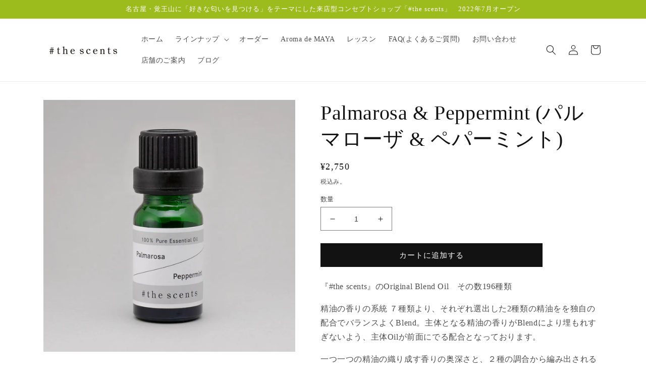

--- FILE ---
content_type: text/html; charset=utf-8
request_url: https://ec.thescents.jp/products/palmarosa-peppermint
body_size: 34562
content:
<!doctype html>
<html class="no-js" lang="ja">
  <head>
    <meta charset="utf-8">
    <meta http-equiv="X-UA-Compatible" content="IE=edge">
    <meta name="viewport" content="width=device-width,initial-scale=1">
    <meta name="theme-color" content="">
    <link rel="canonical" href="https://ec.thescents.jp/products/palmarosa-peppermint">
    <link rel="preconnect" href="https://cdn.shopify.com" crossorigin><link rel="icon" type="image/png" href="//ec.thescents.jp/cdn/shop/products/logo_notext.png?crop=center&height=32&v=1653292686&width=32"><title>
      Palmarosa &amp; Peppermint (パルマローザ &amp; ペパーミント)
 &ndash; #thescents</title>

    
      <meta name="description" content="『#the scents』のOriginal Blend Oil　その数196種類 精油の香りの系統 ７種類より、それぞれ選出した2種類の精油をを独自の配合でバランスよくBlend。主体となる精油の香りがBlendにより埋もれすぎないよう、主体Oilが前面にでる配合となっております。 一つ一つの精油の織り成す香りの奥深さと、２種の調合から編み出される香りは、植物から抽出された精油の美しさと自然の大胆さが、優雅に思慮深く表現されています。 是非、その中から自身のお気に入りを見つけて下さい。   ～香りの特徴～ 華やかにスッと香り立つブレンド 落ち込んだ気持ちをリフレッシュさせる">
    

    

<meta property="og:site_name" content="#thescents">
<meta property="og:url" content="https://ec.thescents.jp/products/palmarosa-peppermint">
<meta property="og:title" content="Palmarosa &amp; Peppermint (パルマローザ &amp; ペパーミント)">
<meta property="og:type" content="product">
<meta property="og:description" content="『#the scents』のOriginal Blend Oil　その数196種類 精油の香りの系統 ７種類より、それぞれ選出した2種類の精油をを独自の配合でバランスよくBlend。主体となる精油の香りがBlendにより埋もれすぎないよう、主体Oilが前面にでる配合となっております。 一つ一つの精油の織り成す香りの奥深さと、２種の調合から編み出される香りは、植物から抽出された精油の美しさと自然の大胆さが、優雅に思慮深く表現されています。 是非、その中から自身のお気に入りを見つけて下さい。   ～香りの特徴～ 華やかにスッと香り立つブレンド 落ち込んだ気持ちをリフレッシュさせる"><meta property="og:image" content="http://ec.thescents.jp/cdn/shop/products/1702-2048sq.jpg?v=1675307960">
  <meta property="og:image:secure_url" content="https://ec.thescents.jp/cdn/shop/products/1702-2048sq.jpg?v=1675307960">
  <meta property="og:image:width" content="2048">
  <meta property="og:image:height" content="2048"><meta property="og:price:amount" content="2,750">
  <meta property="og:price:currency" content="JPY"><meta name="twitter:card" content="summary_large_image">
<meta name="twitter:title" content="Palmarosa &amp; Peppermint (パルマローザ &amp; ペパーミント)">
<meta name="twitter:description" content="『#the scents』のOriginal Blend Oil　その数196種類 精油の香りの系統 ７種類より、それぞれ選出した2種類の精油をを独自の配合でバランスよくBlend。主体となる精油の香りがBlendにより埋もれすぎないよう、主体Oilが前面にでる配合となっております。 一つ一つの精油の織り成す香りの奥深さと、２種の調合から編み出される香りは、植物から抽出された精油の美しさと自然の大胆さが、優雅に思慮深く表現されています。 是非、その中から自身のお気に入りを見つけて下さい。   ～香りの特徴～ 華やかにスッと香り立つブレンド 落ち込んだ気持ちをリフレッシュさせる">


    <script src="//ec.thescents.jp/cdn/shop/t/1/assets/global.js?v=24850326154503943211650602639" defer="defer"></script>
    <script>window.performance && window.performance.mark && window.performance.mark('shopify.content_for_header.start');</script><meta name="facebook-domain-verification" content="je6zaqnqd26ktitxgzg4lieytadxcb">
<meta id="shopify-digital-wallet" name="shopify-digital-wallet" content="/64131793152/digital_wallets/dialog">
<link rel="alternate" hreflang="x-default" href="https://ec.thescents.jp/products/palmarosa-peppermint">
<link rel="alternate" hreflang="ja" href="https://ec.thescents.jp/products/palmarosa-peppermint">
<link rel="alternate" hreflang="en" href="https://ec.thescents.jp/en/products/palmarosa-peppermint">
<link rel="alternate" type="application/json+oembed" href="https://ec.thescents.jp/products/palmarosa-peppermint.oembed">
<script async="async" src="/checkouts/internal/preloads.js?locale=ja-JP"></script>
<script id="shopify-features" type="application/json">{"accessToken":"7e15256e2374f7dbbc652f593a3232b6","betas":["rich-media-storefront-analytics"],"domain":"ec.thescents.jp","predictiveSearch":false,"shopId":64131793152,"locale":"ja"}</script>
<script>var Shopify = Shopify || {};
Shopify.shop = "lilymuscat.myshopify.com";
Shopify.locale = "ja";
Shopify.currency = {"active":"JPY","rate":"1.0"};
Shopify.country = "JP";
Shopify.theme = {"name":"Dawn","id":132185719040,"schema_name":"Dawn","schema_version":"5.0.0","theme_store_id":887,"role":"main"};
Shopify.theme.handle = "null";
Shopify.theme.style = {"id":null,"handle":null};
Shopify.cdnHost = "ec.thescents.jp/cdn";
Shopify.routes = Shopify.routes || {};
Shopify.routes.root = "/";</script>
<script type="module">!function(o){(o.Shopify=o.Shopify||{}).modules=!0}(window);</script>
<script>!function(o){function n(){var o=[];function n(){o.push(Array.prototype.slice.apply(arguments))}return n.q=o,n}var t=o.Shopify=o.Shopify||{};t.loadFeatures=n(),t.autoloadFeatures=n()}(window);</script>
<script id="shop-js-analytics" type="application/json">{"pageType":"product"}</script>
<script defer="defer" async type="module" src="//ec.thescents.jp/cdn/shopifycloud/shop-js/modules/v2/client.init-shop-cart-sync_CHE6QNUr.ja.esm.js"></script>
<script defer="defer" async type="module" src="//ec.thescents.jp/cdn/shopifycloud/shop-js/modules/v2/chunk.common_D98kRh4-.esm.js"></script>
<script defer="defer" async type="module" src="//ec.thescents.jp/cdn/shopifycloud/shop-js/modules/v2/chunk.modal_BNwoMci-.esm.js"></script>
<script type="module">
  await import("//ec.thescents.jp/cdn/shopifycloud/shop-js/modules/v2/client.init-shop-cart-sync_CHE6QNUr.ja.esm.js");
await import("//ec.thescents.jp/cdn/shopifycloud/shop-js/modules/v2/chunk.common_D98kRh4-.esm.js");
await import("//ec.thescents.jp/cdn/shopifycloud/shop-js/modules/v2/chunk.modal_BNwoMci-.esm.js");

  window.Shopify.SignInWithShop?.initShopCartSync?.({"fedCMEnabled":true,"windoidEnabled":true});

</script>
<script id="__st">var __st={"a":64131793152,"offset":32400,"reqid":"0c161870-c1be-4f27-811b-14455bdab1fe-1769587411","pageurl":"ec.thescents.jp\/products\/palmarosa-peppermint","u":"ec4d97b7b78e","p":"product","rtyp":"product","rid":7768107417856};</script>
<script>window.ShopifyPaypalV4VisibilityTracking = true;</script>
<script id="captcha-bootstrap">!function(){'use strict';const t='contact',e='account',n='new_comment',o=[[t,t],['blogs',n],['comments',n],[t,'customer']],c=[[e,'customer_login'],[e,'guest_login'],[e,'recover_customer_password'],[e,'create_customer']],r=t=>t.map((([t,e])=>`form[action*='/${t}']:not([data-nocaptcha='true']) input[name='form_type'][value='${e}']`)).join(','),a=t=>()=>t?[...document.querySelectorAll(t)].map((t=>t.form)):[];function s(){const t=[...o],e=r(t);return a(e)}const i='password',u='form_key',d=['recaptcha-v3-token','g-recaptcha-response','h-captcha-response',i],f=()=>{try{return window.sessionStorage}catch{return}},m='__shopify_v',_=t=>t.elements[u];function p(t,e,n=!1){try{const o=window.sessionStorage,c=JSON.parse(o.getItem(e)),{data:r}=function(t){const{data:e,action:n}=t;return t[m]||n?{data:e,action:n}:{data:t,action:n}}(c);for(const[e,n]of Object.entries(r))t.elements[e]&&(t.elements[e].value=n);n&&o.removeItem(e)}catch(o){console.error('form repopulation failed',{error:o})}}const l='form_type',E='cptcha';function T(t){t.dataset[E]=!0}const w=window,h=w.document,L='Shopify',v='ce_forms',y='captcha';let A=!1;((t,e)=>{const n=(g='f06e6c50-85a8-45c8-87d0-21a2b65856fe',I='https://cdn.shopify.com/shopifycloud/storefront-forms-hcaptcha/ce_storefront_forms_captcha_hcaptcha.v1.5.2.iife.js',D={infoText:'hCaptchaによる保護',privacyText:'プライバシー',termsText:'利用規約'},(t,e,n)=>{const o=w[L][v],c=o.bindForm;if(c)return c(t,g,e,D).then(n);var r;o.q.push([[t,g,e,D],n]),r=I,A||(h.body.append(Object.assign(h.createElement('script'),{id:'captcha-provider',async:!0,src:r})),A=!0)});var g,I,D;w[L]=w[L]||{},w[L][v]=w[L][v]||{},w[L][v].q=[],w[L][y]=w[L][y]||{},w[L][y].protect=function(t,e){n(t,void 0,e),T(t)},Object.freeze(w[L][y]),function(t,e,n,w,h,L){const[v,y,A,g]=function(t,e,n){const i=e?o:[],u=t?c:[],d=[...i,...u],f=r(d),m=r(i),_=r(d.filter((([t,e])=>n.includes(e))));return[a(f),a(m),a(_),s()]}(w,h,L),I=t=>{const e=t.target;return e instanceof HTMLFormElement?e:e&&e.form},D=t=>v().includes(t);t.addEventListener('submit',(t=>{const e=I(t);if(!e)return;const n=D(e)&&!e.dataset.hcaptchaBound&&!e.dataset.recaptchaBound,o=_(e),c=g().includes(e)&&(!o||!o.value);(n||c)&&t.preventDefault(),c&&!n&&(function(t){try{if(!f())return;!function(t){const e=f();if(!e)return;const n=_(t);if(!n)return;const o=n.value;o&&e.removeItem(o)}(t);const e=Array.from(Array(32),(()=>Math.random().toString(36)[2])).join('');!function(t,e){_(t)||t.append(Object.assign(document.createElement('input'),{type:'hidden',name:u})),t.elements[u].value=e}(t,e),function(t,e){const n=f();if(!n)return;const o=[...t.querySelectorAll(`input[type='${i}']`)].map((({name:t})=>t)),c=[...d,...o],r={};for(const[a,s]of new FormData(t).entries())c.includes(a)||(r[a]=s);n.setItem(e,JSON.stringify({[m]:1,action:t.action,data:r}))}(t,e)}catch(e){console.error('failed to persist form',e)}}(e),e.submit())}));const S=(t,e)=>{t&&!t.dataset[E]&&(n(t,e.some((e=>e===t))),T(t))};for(const o of['focusin','change'])t.addEventListener(o,(t=>{const e=I(t);D(e)&&S(e,y())}));const B=e.get('form_key'),M=e.get(l),P=B&&M;t.addEventListener('DOMContentLoaded',(()=>{const t=y();if(P)for(const e of t)e.elements[l].value===M&&p(e,B);[...new Set([...A(),...v().filter((t=>'true'===t.dataset.shopifyCaptcha))])].forEach((e=>S(e,t)))}))}(h,new URLSearchParams(w.location.search),n,t,e,['guest_login'])})(!0,!0)}();</script>
<script integrity="sha256-4kQ18oKyAcykRKYeNunJcIwy7WH5gtpwJnB7kiuLZ1E=" data-source-attribution="shopify.loadfeatures" defer="defer" src="//ec.thescents.jp/cdn/shopifycloud/storefront/assets/storefront/load_feature-a0a9edcb.js" crossorigin="anonymous"></script>
<script data-source-attribution="shopify.dynamic_checkout.dynamic.init">var Shopify=Shopify||{};Shopify.PaymentButton=Shopify.PaymentButton||{isStorefrontPortableWallets:!0,init:function(){window.Shopify.PaymentButton.init=function(){};var t=document.createElement("script");t.src="https://ec.thescents.jp/cdn/shopifycloud/portable-wallets/latest/portable-wallets.ja.js",t.type="module",document.head.appendChild(t)}};
</script>
<script data-source-attribution="shopify.dynamic_checkout.buyer_consent">
  function portableWalletsHideBuyerConsent(e){var t=document.getElementById("shopify-buyer-consent"),n=document.getElementById("shopify-subscription-policy-button");t&&n&&(t.classList.add("hidden"),t.setAttribute("aria-hidden","true"),n.removeEventListener("click",e))}function portableWalletsShowBuyerConsent(e){var t=document.getElementById("shopify-buyer-consent"),n=document.getElementById("shopify-subscription-policy-button");t&&n&&(t.classList.remove("hidden"),t.removeAttribute("aria-hidden"),n.addEventListener("click",e))}window.Shopify?.PaymentButton&&(window.Shopify.PaymentButton.hideBuyerConsent=portableWalletsHideBuyerConsent,window.Shopify.PaymentButton.showBuyerConsent=portableWalletsShowBuyerConsent);
</script>
<script data-source-attribution="shopify.dynamic_checkout.cart.bootstrap">document.addEventListener("DOMContentLoaded",(function(){function t(){return document.querySelector("shopify-accelerated-checkout-cart, shopify-accelerated-checkout")}if(t())Shopify.PaymentButton.init();else{new MutationObserver((function(e,n){t()&&(Shopify.PaymentButton.init(),n.disconnect())})).observe(document.body,{childList:!0,subtree:!0})}}));
</script>
<link id="shopify-accelerated-checkout-styles" rel="stylesheet" media="screen" href="https://ec.thescents.jp/cdn/shopifycloud/portable-wallets/latest/accelerated-checkout-backwards-compat.css" crossorigin="anonymous">
<style id="shopify-accelerated-checkout-cart">
        #shopify-buyer-consent {
  margin-top: 1em;
  display: inline-block;
  width: 100%;
}

#shopify-buyer-consent.hidden {
  display: none;
}

#shopify-subscription-policy-button {
  background: none;
  border: none;
  padding: 0;
  text-decoration: underline;
  font-size: inherit;
  cursor: pointer;
}

#shopify-subscription-policy-button::before {
  box-shadow: none;
}

      </style>
<script id="sections-script" data-sections="product-recommendations,header,footer" defer="defer" src="//ec.thescents.jp/cdn/shop/t/1/compiled_assets/scripts.js?v=867"></script>
<script>window.performance && window.performance.mark && window.performance.mark('shopify.content_for_header.end');</script>


    <style data-shopify>
      
      
      
      
      

      :root {
        --font-body-family: "New York", Iowan Old Style, Apple Garamond, Baskerville, Times New Roman, Droid Serif, Times, Source Serif Pro, serif, Apple Color Emoji, Segoe UI Emoji, Segoe UI Symbol;
        --font-body-style: normal;
        --font-body-weight: 400;
        --font-body-weight-bold: 700;

        --font-heading-family: "New York", Iowan Old Style, Apple Garamond, Baskerville, Times New Roman, Droid Serif, Times, Source Serif Pro, serif, Apple Color Emoji, Segoe UI Emoji, Segoe UI Symbol;
        --font-heading-style: normal;
        --font-heading-weight: 400;

        --font-body-scale: 1.0;
        --font-heading-scale: 1.0;

        --color-base-text: 18, 18, 18;
        --color-shadow: 18, 18, 18;
        --color-base-background-1: 255, 255, 255;
        --color-base-background-2: 243, 243, 243;
        --color-base-solid-button-labels: 255, 255, 255;
        --color-base-outline-button-labels: 18, 18, 18;
        --color-base-accent-1: 18, 18, 18;
        --color-base-accent-2: 156, 187, 28;
        --payment-terms-background-color: #ffffff;

        --gradient-base-background-1: #ffffff;
        --gradient-base-background-2: #f3f3f3;
        --gradient-base-accent-1: #121212;
        --gradient-base-accent-2: #9cbb1c;

        --media-padding: px;
        --media-border-opacity: 0.05;
        --media-border-width: 0px;
        --media-radius: 0px;
        --media-shadow-opacity: 0.0;
        --media-shadow-horizontal-offset: 0px;
        --media-shadow-vertical-offset: 4px;
        --media-shadow-blur-radius: 5px;

        --page-width: 120rem;
        --page-width-margin: 0rem;

        --card-image-padding: 0.0rem;
        --card-corner-radius: 0.0rem;
        --card-text-alignment: left;
        --card-border-width: 0.0rem;
        --card-border-opacity: 0.1;
        --card-shadow-opacity: 0.0;
        --card-shadow-horizontal-offset: 0.0rem;
        --card-shadow-vertical-offset: 0.4rem;
        --card-shadow-blur-radius: 0.5rem;

        --badge-corner-radius: 4.0rem;

        --popup-border-width: 1px;
        --popup-border-opacity: 0.1;
        --popup-corner-radius: 0px;
        --popup-shadow-opacity: 0.0;
        --popup-shadow-horizontal-offset: 0px;
        --popup-shadow-vertical-offset: 4px;
        --popup-shadow-blur-radius: 5px;

        --drawer-border-width: 1px;
        --drawer-border-opacity: 0.1;
        --drawer-shadow-opacity: 0.0;
        --drawer-shadow-horizontal-offset: 0px;
        --drawer-shadow-vertical-offset: 4px;
        --drawer-shadow-blur-radius: 5px;

        --spacing-sections-desktop: 0px;
        --spacing-sections-mobile: 0px;

        --grid-desktop-vertical-spacing: 8px;
        --grid-desktop-horizontal-spacing: 8px;
        --grid-mobile-vertical-spacing: 4px;
        --grid-mobile-horizontal-spacing: 4px;

        --text-boxes-border-opacity: 0.0;
        --text-boxes-border-width: 0px;
        --text-boxes-radius: 0px;
        --text-boxes-shadow-opacity: 0.0;
        --text-boxes-shadow-horizontal-offset: 0px;
        --text-boxes-shadow-vertical-offset: 4px;
        --text-boxes-shadow-blur-radius: 5px;

        --buttons-radius: 0px;
        --buttons-radius-outset: 0px;
        --buttons-border-width: 1px;
        --buttons-border-opacity: 1.0;
        --buttons-shadow-opacity: 0.0;
        --buttons-shadow-horizontal-offset: 0px;
        --buttons-shadow-vertical-offset: 4px;
        --buttons-shadow-blur-radius: 5px;
        --buttons-border-offset: 0px;

        --inputs-radius: 0px;
        --inputs-border-width: 1px;
        --inputs-border-opacity: 0.55;
        --inputs-shadow-opacity: 0.0;
        --inputs-shadow-horizontal-offset: 0px;
        --inputs-margin-offset: 0px;
        --inputs-shadow-vertical-offset: 4px;
        --inputs-shadow-blur-radius: 5px;
        --inputs-radius-outset: 0px;

        --variant-pills-radius: 40px;
        --variant-pills-border-width: 1px;
        --variant-pills-border-opacity: 0.55;
        --variant-pills-shadow-opacity: 0.0;
        --variant-pills-shadow-horizontal-offset: 0px;
        --variant-pills-shadow-vertical-offset: 4px;
        --variant-pills-shadow-blur-radius: 5px;
      }

      *,
      *::before,
      *::after {
        box-sizing: inherit;
      }

      html {
        box-sizing: border-box;
        font-size: calc(var(--font-body-scale) * 62.5%);
        height: 100%;
      }

      body {
        display: grid;
        grid-template-rows: auto auto 1fr auto;
        grid-template-columns: 100%;
        min-height: 100%;
        margin: 0;
        font-size: 1.5rem;
        letter-spacing: 0.06rem;
        line-height: calc(1 + 0.8 / var(--font-body-scale));
        font-family: var(--font-body-family);
        font-style: var(--font-body-style);
        font-weight: var(--font-body-weight);
      }

      @media screen and (min-width: 750px) {
        body {
          font-size: 1.6rem;
        }
      }
    </style>

    <link href="//ec.thescents.jp/cdn/shop/t/1/assets/base.css?v=33648442733440060821650602656" rel="stylesheet" type="text/css" media="all" />
<link rel="stylesheet" href="//ec.thescents.jp/cdn/shop/t/1/assets/component-predictive-search.css?v=165644661289088488651650602635" media="print" onload="this.media='all'"><script>document.documentElement.className = document.documentElement.className.replace('no-js', 'js');
    if (Shopify.designMode) {
      document.documentElement.classList.add('shopify-design-mode');
    }
    </script>
    
    <script type="text/javascript" src="//typesquare.com/3/tsst/script/ja/typesquare.js?VDvV~yBOeIs%3D" charset="utf-8"></script>
    
    
  
<!-- BeginWishyAddon --><script>  Shopify.wishy_btn_settings = {"button_setting":"","btn_append":"before","btn_display":"block","btn_width":"auto","btn_margin_top":5,"btn_margin_left":5,"btn_margin_right":5,"btn_margin_bottom":5,"btn_margin_unit":"px","btn_placer_element":null,"btn_background_color":"#ffffff","btn_border_color":"#b9b9b9","btn_border_width":1,"btn_text":"♡ Add to wishlist","btn_color":"#1b1b1b","remove_btn_background_color":"#5c6ac4","remove_btn_border_color":"#3f4eae","remove_btn_border_width":1,"remove_btn_color":"#ffffff","new_theme_published_at":null,"installed":true,"heart_icon_margin_right":15,"heart_icon_margin_bottom":15,"heart_icon_location":"bottom-right","heart_icon_margin_top":15,"heart_icon_margin_left":15,"setting_force_login":false,"heart_icon_url_match":"","heart_icon_enabled":true,"status":null,"spf_record":null,"floating_favorites_enabled":false,"floating_favorites_location":"right","floating_favorites_margin_top":50,"floating_favorites_url_match":"","floating_favorites_background_color":"#ffffff","floating_favorites_border_color":"#b9b9b9","floating_favorites_border_width":1,"floating_favorites_text":"♥ Favorites","floating_favorites_color":"#1b1b1b","heart_icon_type":"default","heart_icon_typedefault_background_color":"#ff8989","heart_icon_typedefault_border_color":"#ff9c9c","heart_icon_typedefault_border_width":2,"heart_icon_typedefault_icon_color":"#ffffff","heart_icon_show_count":false,"heart_icon_typecustom_image_url":"https://cc-swim.herokuapp.com/wishlist.png","btn_text_size":"16.0","locale":"ja","shop_star_rating":null,"shop_star_feedback":null,"heart_icon_collection_before_add_color":"#dfdfdf","heart_icon_collection_after_add_color":"#606060","login_link_bg_color":"#5c6ac4","login_link_text_color":"#ffffff","btn_remove_bg_color":"#ffffff","btn_remove_border_color":"#b9b9b9","btn_remove_border_width":1,"btn_remove_text":"♡ Remove from wishlist","btn_remove_color":"#1b1b1b","btn_remove_text_size":"16.0","open_wishlist_after_add_to_wishlist":false,"wishlist_header_text":"My Wishlist","theme_name_from_schema":"Dawn","subscribed_at":null,"wizard_completed_at":"2023-01-05T13:09:34.130Z","plan":"standard","discount":"0.0","launchpoint_wishlist_icon_in_header_enabled":false,"launchpoint_heart_icon_in_collections_enabled":false};  Shopify.wishy_button_css_json = "";    Shopify.wishy_customer_email = "" ;  </script><!-- EndWishyAddon -->
<link href="https://monorail-edge.shopifysvc.com" rel="dns-prefetch">
<script>(function(){if ("sendBeacon" in navigator && "performance" in window) {try {var session_token_from_headers = performance.getEntriesByType('navigation')[0].serverTiming.find(x => x.name == '_s').description;} catch {var session_token_from_headers = undefined;}var session_cookie_matches = document.cookie.match(/_shopify_s=([^;]*)/);var session_token_from_cookie = session_cookie_matches && session_cookie_matches.length === 2 ? session_cookie_matches[1] : "";var session_token = session_token_from_headers || session_token_from_cookie || "";function handle_abandonment_event(e) {var entries = performance.getEntries().filter(function(entry) {return /monorail-edge.shopifysvc.com/.test(entry.name);});if (!window.abandonment_tracked && entries.length === 0) {window.abandonment_tracked = true;var currentMs = Date.now();var navigation_start = performance.timing.navigationStart;var payload = {shop_id: 64131793152,url: window.location.href,navigation_start,duration: currentMs - navigation_start,session_token,page_type: "product"};window.navigator.sendBeacon("https://monorail-edge.shopifysvc.com/v1/produce", JSON.stringify({schema_id: "online_store_buyer_site_abandonment/1.1",payload: payload,metadata: {event_created_at_ms: currentMs,event_sent_at_ms: currentMs}}));}}window.addEventListener('pagehide', handle_abandonment_event);}}());</script>
<script id="web-pixels-manager-setup">(function e(e,d,r,n,o){if(void 0===o&&(o={}),!Boolean(null===(a=null===(i=window.Shopify)||void 0===i?void 0:i.analytics)||void 0===a?void 0:a.replayQueue)){var i,a;window.Shopify=window.Shopify||{};var t=window.Shopify;t.analytics=t.analytics||{};var s=t.analytics;s.replayQueue=[],s.publish=function(e,d,r){return s.replayQueue.push([e,d,r]),!0};try{self.performance.mark("wpm:start")}catch(e){}var l=function(){var e={modern:/Edge?\/(1{2}[4-9]|1[2-9]\d|[2-9]\d{2}|\d{4,})\.\d+(\.\d+|)|Firefox\/(1{2}[4-9]|1[2-9]\d|[2-9]\d{2}|\d{4,})\.\d+(\.\d+|)|Chrom(ium|e)\/(9{2}|\d{3,})\.\d+(\.\d+|)|(Maci|X1{2}).+ Version\/(15\.\d+|(1[6-9]|[2-9]\d|\d{3,})\.\d+)([,.]\d+|)( \(\w+\)|)( Mobile\/\w+|) Safari\/|Chrome.+OPR\/(9{2}|\d{3,})\.\d+\.\d+|(CPU[ +]OS|iPhone[ +]OS|CPU[ +]iPhone|CPU IPhone OS|CPU iPad OS)[ +]+(15[._]\d+|(1[6-9]|[2-9]\d|\d{3,})[._]\d+)([._]\d+|)|Android:?[ /-](13[3-9]|1[4-9]\d|[2-9]\d{2}|\d{4,})(\.\d+|)(\.\d+|)|Android.+Firefox\/(13[5-9]|1[4-9]\d|[2-9]\d{2}|\d{4,})\.\d+(\.\d+|)|Android.+Chrom(ium|e)\/(13[3-9]|1[4-9]\d|[2-9]\d{2}|\d{4,})\.\d+(\.\d+|)|SamsungBrowser\/([2-9]\d|\d{3,})\.\d+/,legacy:/Edge?\/(1[6-9]|[2-9]\d|\d{3,})\.\d+(\.\d+|)|Firefox\/(5[4-9]|[6-9]\d|\d{3,})\.\d+(\.\d+|)|Chrom(ium|e)\/(5[1-9]|[6-9]\d|\d{3,})\.\d+(\.\d+|)([\d.]+$|.*Safari\/(?![\d.]+ Edge\/[\d.]+$))|(Maci|X1{2}).+ Version\/(10\.\d+|(1[1-9]|[2-9]\d|\d{3,})\.\d+)([,.]\d+|)( \(\w+\)|)( Mobile\/\w+|) Safari\/|Chrome.+OPR\/(3[89]|[4-9]\d|\d{3,})\.\d+\.\d+|(CPU[ +]OS|iPhone[ +]OS|CPU[ +]iPhone|CPU IPhone OS|CPU iPad OS)[ +]+(10[._]\d+|(1[1-9]|[2-9]\d|\d{3,})[._]\d+)([._]\d+|)|Android:?[ /-](13[3-9]|1[4-9]\d|[2-9]\d{2}|\d{4,})(\.\d+|)(\.\d+|)|Mobile Safari.+OPR\/([89]\d|\d{3,})\.\d+\.\d+|Android.+Firefox\/(13[5-9]|1[4-9]\d|[2-9]\d{2}|\d{4,})\.\d+(\.\d+|)|Android.+Chrom(ium|e)\/(13[3-9]|1[4-9]\d|[2-9]\d{2}|\d{4,})\.\d+(\.\d+|)|Android.+(UC? ?Browser|UCWEB|U3)[ /]?(15\.([5-9]|\d{2,})|(1[6-9]|[2-9]\d|\d{3,})\.\d+)\.\d+|SamsungBrowser\/(5\.\d+|([6-9]|\d{2,})\.\d+)|Android.+MQ{2}Browser\/(14(\.(9|\d{2,})|)|(1[5-9]|[2-9]\d|\d{3,})(\.\d+|))(\.\d+|)|K[Aa][Ii]OS\/(3\.\d+|([4-9]|\d{2,})\.\d+)(\.\d+|)/},d=e.modern,r=e.legacy,n=navigator.userAgent;return n.match(d)?"modern":n.match(r)?"legacy":"unknown"}(),u="modern"===l?"modern":"legacy",c=(null!=n?n:{modern:"",legacy:""})[u],f=function(e){return[e.baseUrl,"/wpm","/b",e.hashVersion,"modern"===e.buildTarget?"m":"l",".js"].join("")}({baseUrl:d,hashVersion:r,buildTarget:u}),m=function(e){var d=e.version,r=e.bundleTarget,n=e.surface,o=e.pageUrl,i=e.monorailEndpoint;return{emit:function(e){var a=e.status,t=e.errorMsg,s=(new Date).getTime(),l=JSON.stringify({metadata:{event_sent_at_ms:s},events:[{schema_id:"web_pixels_manager_load/3.1",payload:{version:d,bundle_target:r,page_url:o,status:a,surface:n,error_msg:t},metadata:{event_created_at_ms:s}}]});if(!i)return console&&console.warn&&console.warn("[Web Pixels Manager] No Monorail endpoint provided, skipping logging."),!1;try{return self.navigator.sendBeacon.bind(self.navigator)(i,l)}catch(e){}var u=new XMLHttpRequest;try{return u.open("POST",i,!0),u.setRequestHeader("Content-Type","text/plain"),u.send(l),!0}catch(e){return console&&console.warn&&console.warn("[Web Pixels Manager] Got an unhandled error while logging to Monorail."),!1}}}}({version:r,bundleTarget:l,surface:e.surface,pageUrl:self.location.href,monorailEndpoint:e.monorailEndpoint});try{o.browserTarget=l,function(e){var d=e.src,r=e.async,n=void 0===r||r,o=e.onload,i=e.onerror,a=e.sri,t=e.scriptDataAttributes,s=void 0===t?{}:t,l=document.createElement("script"),u=document.querySelector("head"),c=document.querySelector("body");if(l.async=n,l.src=d,a&&(l.integrity=a,l.crossOrigin="anonymous"),s)for(var f in s)if(Object.prototype.hasOwnProperty.call(s,f))try{l.dataset[f]=s[f]}catch(e){}if(o&&l.addEventListener("load",o),i&&l.addEventListener("error",i),u)u.appendChild(l);else{if(!c)throw new Error("Did not find a head or body element to append the script");c.appendChild(l)}}({src:f,async:!0,onload:function(){if(!function(){var e,d;return Boolean(null===(d=null===(e=window.Shopify)||void 0===e?void 0:e.analytics)||void 0===d?void 0:d.initialized)}()){var d=window.webPixelsManager.init(e)||void 0;if(d){var r=window.Shopify.analytics;r.replayQueue.forEach((function(e){var r=e[0],n=e[1],o=e[2];d.publishCustomEvent(r,n,o)})),r.replayQueue=[],r.publish=d.publishCustomEvent,r.visitor=d.visitor,r.initialized=!0}}},onerror:function(){return m.emit({status:"failed",errorMsg:"".concat(f," has failed to load")})},sri:function(e){var d=/^sha384-[A-Za-z0-9+/=]+$/;return"string"==typeof e&&d.test(e)}(c)?c:"",scriptDataAttributes:o}),m.emit({status:"loading"})}catch(e){m.emit({status:"failed",errorMsg:(null==e?void 0:e.message)||"Unknown error"})}}})({shopId: 64131793152,storefrontBaseUrl: "https://ec.thescents.jp",extensionsBaseUrl: "https://extensions.shopifycdn.com/cdn/shopifycloud/web-pixels-manager",monorailEndpoint: "https://monorail-edge.shopifysvc.com/unstable/produce_batch",surface: "storefront-renderer",enabledBetaFlags: ["2dca8a86"],webPixelsConfigList: [{"id":"shopify-app-pixel","configuration":"{}","eventPayloadVersion":"v1","runtimeContext":"STRICT","scriptVersion":"0450","apiClientId":"shopify-pixel","type":"APP","privacyPurposes":["ANALYTICS","MARKETING"]},{"id":"shopify-custom-pixel","eventPayloadVersion":"v1","runtimeContext":"LAX","scriptVersion":"0450","apiClientId":"shopify-pixel","type":"CUSTOM","privacyPurposes":["ANALYTICS","MARKETING"]}],isMerchantRequest: false,initData: {"shop":{"name":"#thescents","paymentSettings":{"currencyCode":"JPY"},"myshopifyDomain":"lilymuscat.myshopify.com","countryCode":"JP","storefrontUrl":"https:\/\/ec.thescents.jp"},"customer":null,"cart":null,"checkout":null,"productVariants":[{"price":{"amount":2750.0,"currencyCode":"JPY"},"product":{"title":"Palmarosa \u0026 Peppermint  (パルマローザ \u0026 ペパーミント)","vendor":"#thescents","id":"7768107417856","untranslatedTitle":"Palmarosa \u0026 Peppermint  (パルマローザ \u0026 ペパーミント)","url":"\/products\/palmarosa-peppermint","type":"アロマオイル"},"id":"42844322464000","image":{"src":"\/\/ec.thescents.jp\/cdn\/shop\/products\/1702-2048sq.jpg?v=1675307960"},"sku":"","title":"Default Title","untranslatedTitle":"Default Title"}],"purchasingCompany":null},},"https://ec.thescents.jp/cdn","fcfee988w5aeb613cpc8e4bc33m6693e112",{"modern":"","legacy":""},{"shopId":"64131793152","storefrontBaseUrl":"https:\/\/ec.thescents.jp","extensionBaseUrl":"https:\/\/extensions.shopifycdn.com\/cdn\/shopifycloud\/web-pixels-manager","surface":"storefront-renderer","enabledBetaFlags":"[\"2dca8a86\"]","isMerchantRequest":"false","hashVersion":"fcfee988w5aeb613cpc8e4bc33m6693e112","publish":"custom","events":"[[\"page_viewed\",{}],[\"product_viewed\",{\"productVariant\":{\"price\":{\"amount\":2750.0,\"currencyCode\":\"JPY\"},\"product\":{\"title\":\"Palmarosa \u0026 Peppermint  (パルマローザ \u0026 ペパーミント)\",\"vendor\":\"#thescents\",\"id\":\"7768107417856\",\"untranslatedTitle\":\"Palmarosa \u0026 Peppermint  (パルマローザ \u0026 ペパーミント)\",\"url\":\"\/products\/palmarosa-peppermint\",\"type\":\"アロマオイル\"},\"id\":\"42844322464000\",\"image\":{\"src\":\"\/\/ec.thescents.jp\/cdn\/shop\/products\/1702-2048sq.jpg?v=1675307960\"},\"sku\":\"\",\"title\":\"Default Title\",\"untranslatedTitle\":\"Default Title\"}}]]"});</script><script>
  window.ShopifyAnalytics = window.ShopifyAnalytics || {};
  window.ShopifyAnalytics.meta = window.ShopifyAnalytics.meta || {};
  window.ShopifyAnalytics.meta.currency = 'JPY';
  var meta = {"product":{"id":7768107417856,"gid":"gid:\/\/shopify\/Product\/7768107417856","vendor":"#thescents","type":"アロマオイル","handle":"palmarosa-peppermint","variants":[{"id":42844322464000,"price":275000,"name":"Palmarosa \u0026 Peppermint  (パルマローザ \u0026 ペパーミント)","public_title":null,"sku":""}],"remote":false},"page":{"pageType":"product","resourceType":"product","resourceId":7768107417856,"requestId":"0c161870-c1be-4f27-811b-14455bdab1fe-1769587411"}};
  for (var attr in meta) {
    window.ShopifyAnalytics.meta[attr] = meta[attr];
  }
</script>
<script class="analytics">
  (function () {
    var customDocumentWrite = function(content) {
      var jquery = null;

      if (window.jQuery) {
        jquery = window.jQuery;
      } else if (window.Checkout && window.Checkout.$) {
        jquery = window.Checkout.$;
      }

      if (jquery) {
        jquery('body').append(content);
      }
    };

    var hasLoggedConversion = function(token) {
      if (token) {
        return document.cookie.indexOf('loggedConversion=' + token) !== -1;
      }
      return false;
    }

    var setCookieIfConversion = function(token) {
      if (token) {
        var twoMonthsFromNow = new Date(Date.now());
        twoMonthsFromNow.setMonth(twoMonthsFromNow.getMonth() + 2);

        document.cookie = 'loggedConversion=' + token + '; expires=' + twoMonthsFromNow;
      }
    }

    var trekkie = window.ShopifyAnalytics.lib = window.trekkie = window.trekkie || [];
    if (trekkie.integrations) {
      return;
    }
    trekkie.methods = [
      'identify',
      'page',
      'ready',
      'track',
      'trackForm',
      'trackLink'
    ];
    trekkie.factory = function(method) {
      return function() {
        var args = Array.prototype.slice.call(arguments);
        args.unshift(method);
        trekkie.push(args);
        return trekkie;
      };
    };
    for (var i = 0; i < trekkie.methods.length; i++) {
      var key = trekkie.methods[i];
      trekkie[key] = trekkie.factory(key);
    }
    trekkie.load = function(config) {
      trekkie.config = config || {};
      trekkie.config.initialDocumentCookie = document.cookie;
      var first = document.getElementsByTagName('script')[0];
      var script = document.createElement('script');
      script.type = 'text/javascript';
      script.onerror = function(e) {
        var scriptFallback = document.createElement('script');
        scriptFallback.type = 'text/javascript';
        scriptFallback.onerror = function(error) {
                var Monorail = {
      produce: function produce(monorailDomain, schemaId, payload) {
        var currentMs = new Date().getTime();
        var event = {
          schema_id: schemaId,
          payload: payload,
          metadata: {
            event_created_at_ms: currentMs,
            event_sent_at_ms: currentMs
          }
        };
        return Monorail.sendRequest("https://" + monorailDomain + "/v1/produce", JSON.stringify(event));
      },
      sendRequest: function sendRequest(endpointUrl, payload) {
        // Try the sendBeacon API
        if (window && window.navigator && typeof window.navigator.sendBeacon === 'function' && typeof window.Blob === 'function' && !Monorail.isIos12()) {
          var blobData = new window.Blob([payload], {
            type: 'text/plain'
          });

          if (window.navigator.sendBeacon(endpointUrl, blobData)) {
            return true;
          } // sendBeacon was not successful

        } // XHR beacon

        var xhr = new XMLHttpRequest();

        try {
          xhr.open('POST', endpointUrl);
          xhr.setRequestHeader('Content-Type', 'text/plain');
          xhr.send(payload);
        } catch (e) {
          console.log(e);
        }

        return false;
      },
      isIos12: function isIos12() {
        return window.navigator.userAgent.lastIndexOf('iPhone; CPU iPhone OS 12_') !== -1 || window.navigator.userAgent.lastIndexOf('iPad; CPU OS 12_') !== -1;
      }
    };
    Monorail.produce('monorail-edge.shopifysvc.com',
      'trekkie_storefront_load_errors/1.1',
      {shop_id: 64131793152,
      theme_id: 132185719040,
      app_name: "storefront",
      context_url: window.location.href,
      source_url: "//ec.thescents.jp/cdn/s/trekkie.storefront.a804e9514e4efded663580eddd6991fcc12b5451.min.js"});

        };
        scriptFallback.async = true;
        scriptFallback.src = '//ec.thescents.jp/cdn/s/trekkie.storefront.a804e9514e4efded663580eddd6991fcc12b5451.min.js';
        first.parentNode.insertBefore(scriptFallback, first);
      };
      script.async = true;
      script.src = '//ec.thescents.jp/cdn/s/trekkie.storefront.a804e9514e4efded663580eddd6991fcc12b5451.min.js';
      first.parentNode.insertBefore(script, first);
    };
    trekkie.load(
      {"Trekkie":{"appName":"storefront","development":false,"defaultAttributes":{"shopId":64131793152,"isMerchantRequest":null,"themeId":132185719040,"themeCityHash":"16154364306856666053","contentLanguage":"ja","currency":"JPY","eventMetadataId":"da0071a3-ad9d-4c99-b688-12ca52f5e149"},"isServerSideCookieWritingEnabled":true,"monorailRegion":"shop_domain","enabledBetaFlags":["65f19447","b5387b81"]},"Session Attribution":{},"S2S":{"facebookCapiEnabled":false,"source":"trekkie-storefront-renderer","apiClientId":580111}}
    );

    var loaded = false;
    trekkie.ready(function() {
      if (loaded) return;
      loaded = true;

      window.ShopifyAnalytics.lib = window.trekkie;

      var originalDocumentWrite = document.write;
      document.write = customDocumentWrite;
      try { window.ShopifyAnalytics.merchantGoogleAnalytics.call(this); } catch(error) {};
      document.write = originalDocumentWrite;

      window.ShopifyAnalytics.lib.page(null,{"pageType":"product","resourceType":"product","resourceId":7768107417856,"requestId":"0c161870-c1be-4f27-811b-14455bdab1fe-1769587411","shopifyEmitted":true});

      var match = window.location.pathname.match(/checkouts\/(.+)\/(thank_you|post_purchase)/)
      var token = match? match[1]: undefined;
      if (!hasLoggedConversion(token)) {
        setCookieIfConversion(token);
        window.ShopifyAnalytics.lib.track("Viewed Product",{"currency":"JPY","variantId":42844322464000,"productId":7768107417856,"productGid":"gid:\/\/shopify\/Product\/7768107417856","name":"Palmarosa \u0026 Peppermint  (パルマローザ \u0026 ペパーミント)","price":"2750","sku":"","brand":"#thescents","variant":null,"category":"アロマオイル","nonInteraction":true,"remote":false},undefined,undefined,{"shopifyEmitted":true});
      window.ShopifyAnalytics.lib.track("monorail:\/\/trekkie_storefront_viewed_product\/1.1",{"currency":"JPY","variantId":42844322464000,"productId":7768107417856,"productGid":"gid:\/\/shopify\/Product\/7768107417856","name":"Palmarosa \u0026 Peppermint  (パルマローザ \u0026 ペパーミント)","price":"2750","sku":"","brand":"#thescents","variant":null,"category":"アロマオイル","nonInteraction":true,"remote":false,"referer":"https:\/\/ec.thescents.jp\/products\/palmarosa-peppermint"});
      }
    });


        var eventsListenerScript = document.createElement('script');
        eventsListenerScript.async = true;
        eventsListenerScript.src = "//ec.thescents.jp/cdn/shopifycloud/storefront/assets/shop_events_listener-3da45d37.js";
        document.getElementsByTagName('head')[0].appendChild(eventsListenerScript);

})();</script>
<script
  defer
  src="https://ec.thescents.jp/cdn/shopifycloud/perf-kit/shopify-perf-kit-3.1.0.min.js"
  data-application="storefront-renderer"
  data-shop-id="64131793152"
  data-render-region="gcp-us-east1"
  data-page-type="product"
  data-theme-instance-id="132185719040"
  data-theme-name="Dawn"
  data-theme-version="5.0.0"
  data-monorail-region="shop_domain"
  data-resource-timing-sampling-rate="10"
  data-shs="true"
  data-shs-beacon="true"
  data-shs-export-with-fetch="true"
  data-shs-logs-sample-rate="1"
  data-shs-beacon-endpoint="https://ec.thescents.jp/api/collect"
></script>
</head>

  <body class="gradient">
    <a class="skip-to-content-link button visually-hidden" href="#MainContent">
      コンテンツに進む
    </a>

    <div id="shopify-section-announcement-bar" class="shopify-section"><div class="announcement-bar color-accent-2 gradient" role="region" aria-label="告知" ><p class="announcement-bar__message h5">
                名古屋・覚王山に「好きな匂いを見つける」をテーマにした来店型コンセプトショップ「#the scents」　2022年7月オープン
</p></div>
</div>
    <div id="shopify-section-header" class="shopify-section section-header"><link rel="stylesheet" href="//ec.thescents.jp/cdn/shop/t/1/assets/component-list-menu.css?v=151968516119678728991650602642" media="print" onload="this.media='all'">
<link rel="stylesheet" href="//ec.thescents.jp/cdn/shop/t/1/assets/component-search.css?v=96455689198851321781650602629" media="print" onload="this.media='all'">
<link rel="stylesheet" href="//ec.thescents.jp/cdn/shop/t/1/assets/component-menu-drawer.css?v=182311192829367774911650602633" media="print" onload="this.media='all'">
<link rel="stylesheet" href="//ec.thescents.jp/cdn/shop/t/1/assets/component-cart-notification.css?v=119852831333870967341650602627" media="print" onload="this.media='all'">
<link rel="stylesheet" href="//ec.thescents.jp/cdn/shop/t/1/assets/component-cart-items.css?v=23917223812499722491650602657" media="print" onload="this.media='all'"><link rel="stylesheet" href="//ec.thescents.jp/cdn/shop/t/1/assets/component-price.css?v=112673864592427438181650602632" media="print" onload="this.media='all'">
  <link rel="stylesheet" href="//ec.thescents.jp/cdn/shop/t/1/assets/component-loading-overlay.css?v=167310470843593579841650602660" media="print" onload="this.media='all'"><noscript><link href="//ec.thescents.jp/cdn/shop/t/1/assets/component-list-menu.css?v=151968516119678728991650602642" rel="stylesheet" type="text/css" media="all" /></noscript>
<noscript><link href="//ec.thescents.jp/cdn/shop/t/1/assets/component-search.css?v=96455689198851321781650602629" rel="stylesheet" type="text/css" media="all" /></noscript>
<noscript><link href="//ec.thescents.jp/cdn/shop/t/1/assets/component-menu-drawer.css?v=182311192829367774911650602633" rel="stylesheet" type="text/css" media="all" /></noscript>
<noscript><link href="//ec.thescents.jp/cdn/shop/t/1/assets/component-cart-notification.css?v=119852831333870967341650602627" rel="stylesheet" type="text/css" media="all" /></noscript>
<noscript><link href="//ec.thescents.jp/cdn/shop/t/1/assets/component-cart-items.css?v=23917223812499722491650602657" rel="stylesheet" type="text/css" media="all" /></noscript>

<style>
  header-drawer {
    justify-self: start;
    margin-left: -1.2rem;
  }

  @media screen and (min-width: 990px) {
    header-drawer {
      display: none;
    }
  }

  .menu-drawer-container {
    display: flex;
  }

  .list-menu {
    list-style: none;
    padding: 0;
    margin: 0;
  }

  .list-menu--inline {
    display: inline-flex;
    flex-wrap: wrap;
  }

  summary.list-menu__item {
    padding-right: 2.7rem;
  }

  .list-menu__item {
    display: flex;
    align-items: center;
    line-height: calc(1 + 0.3 / var(--font-body-scale));
  }

  .list-menu__item--link {
    text-decoration: none;
    padding-bottom: 1rem;
    padding-top: 1rem;
    line-height: calc(1 + 0.8 / var(--font-body-scale));
  }

  @media screen and (min-width: 750px) {
    .list-menu__item--link {
      padding-bottom: 0.5rem;
      padding-top: 0.5rem;
    }
  }
</style><style data-shopify>.section-header {
    margin-bottom: 0px;
  }

  @media screen and (min-width: 750px) {
    .section-header {
      margin-bottom: 0px;
    }
  }</style><script src="//ec.thescents.jp/cdn/shop/t/1/assets/details-disclosure.js?v=153497636716254413831650602651" defer="defer"></script>
<script src="//ec.thescents.jp/cdn/shop/t/1/assets/details-modal.js?v=4511761896672669691650602651" defer="defer"></script>
<script src="//ec.thescents.jp/cdn/shop/t/1/assets/cart-notification.js?v=146771965050272264641650602631" defer="defer"></script>

<svg xmlns="http://www.w3.org/2000/svg" class="hidden">
  <symbol id="icon-search" viewbox="0 0 18 19" fill="none">
    <path fill-rule="evenodd" clip-rule="evenodd" d="M11.03 11.68A5.784 5.784 0 112.85 3.5a5.784 5.784 0 018.18 8.18zm.26 1.12a6.78 6.78 0 11.72-.7l5.4 5.4a.5.5 0 11-.71.7l-5.41-5.4z" fill="currentColor"/>
  </symbol>

  <symbol id="icon-close" class="icon icon-close" fill="none" viewBox="0 0 18 17">
    <path d="M.865 15.978a.5.5 0 00.707.707l7.433-7.431 7.579 7.282a.501.501 0 00.846-.37.5.5 0 00-.153-.351L9.712 8.546l7.417-7.416a.5.5 0 10-.707-.708L8.991 7.853 1.413.573a.5.5 0 10-.693.72l7.563 7.268-7.418 7.417z" fill="currentColor">
  </symbol>
</svg>
<sticky-header class="header-wrapper color-background-1 gradient header-wrapper--border-bottom">
  <header class="header header--middle-left page-width header--has-menu"><header-drawer data-breakpoint="tablet">
        <details id="Details-menu-drawer-container" class="menu-drawer-container">
          <summary class="header__icon header__icon--menu header__icon--summary link focus-inset" aria-label="メニュー">
            <span>
              <svg xmlns="http://www.w3.org/2000/svg" aria-hidden="true" focusable="false" role="presentation" class="icon icon-hamburger" fill="none" viewBox="0 0 18 16">
  <path d="M1 .5a.5.5 0 100 1h15.71a.5.5 0 000-1H1zM.5 8a.5.5 0 01.5-.5h15.71a.5.5 0 010 1H1A.5.5 0 01.5 8zm0 7a.5.5 0 01.5-.5h15.71a.5.5 0 010 1H1a.5.5 0 01-.5-.5z" fill="currentColor">
</svg>

              <svg xmlns="http://www.w3.org/2000/svg" aria-hidden="true" focusable="false" role="presentation" class="icon icon-close" fill="none" viewBox="0 0 18 17">
  <path d="M.865 15.978a.5.5 0 00.707.707l7.433-7.431 7.579 7.282a.501.501 0 00.846-.37.5.5 0 00-.153-.351L9.712 8.546l7.417-7.416a.5.5 0 10-.707-.708L8.991 7.853 1.413.573a.5.5 0 10-.693.72l7.563 7.268-7.418 7.417z" fill="currentColor">
</svg>

            </span>
          </summary>
          <div id="menu-drawer" class="gradient menu-drawer motion-reduce" tabindex="-1">
            <div class="menu-drawer__inner-container">
              <div class="menu-drawer__navigation-container">
                <nav class="menu-drawer__navigation">
                  <ul class="menu-drawer__menu has-submenu list-menu" role="list"><li><a href="/" class="menu-drawer__menu-item list-menu__item link link--text focus-inset">
                            ホーム
                          </a></li><li><details id="Details-menu-drawer-menu-item-2">
                            <summary class="menu-drawer__menu-item list-menu__item link link--text focus-inset">
                              ラインナップ
                              <svg viewBox="0 0 14 10" fill="none" aria-hidden="true" focusable="false" role="presentation" class="icon icon-arrow" xmlns="http://www.w3.org/2000/svg">
  <path fill-rule="evenodd" clip-rule="evenodd" d="M8.537.808a.5.5 0 01.817-.162l4 4a.5.5 0 010 .708l-4 4a.5.5 0 11-.708-.708L11.793 5.5H1a.5.5 0 010-1h10.793L8.646 1.354a.5.5 0 01-.109-.546z" fill="currentColor">
</svg>

                              <svg aria-hidden="true" focusable="false" role="presentation" class="icon icon-caret" viewBox="0 0 10 6">
  <path fill-rule="evenodd" clip-rule="evenodd" d="M9.354.646a.5.5 0 00-.708 0L5 4.293 1.354.646a.5.5 0 00-.708.708l4 4a.5.5 0 00.708 0l4-4a.5.5 0 000-.708z" fill="currentColor">
</svg>

                            </summary>
                            <div id="link-ラインナップ" class="menu-drawer__submenu has-submenu gradient motion-reduce" tabindex="-1">
                              <div class="menu-drawer__inner-submenu">
                                <button class="menu-drawer__close-button link link--text focus-inset" aria-expanded="true">
                                  <svg viewBox="0 0 14 10" fill="none" aria-hidden="true" focusable="false" role="presentation" class="icon icon-arrow" xmlns="http://www.w3.org/2000/svg">
  <path fill-rule="evenodd" clip-rule="evenodd" d="M8.537.808a.5.5 0 01.817-.162l4 4a.5.5 0 010 .708l-4 4a.5.5 0 11-.708-.708L11.793 5.5H1a.5.5 0 010-1h10.793L8.646 1.354a.5.5 0 01-.109-.546z" fill="currentColor">
</svg>

                                  ラインナップ
                                </button>
                                <ul class="menu-drawer__menu list-menu" role="list" tabindex="-1"><li><a href="/collections/black-friday-sale/BLACK-FRIDAY-SALE" class="menu-drawer__menu-item link link--text list-menu__item focus-inset">
                                          BLACK FRIDAY SALE
                                        </a></li><li><details id="Details-menu-drawer-submenu-2">
                                          <summary class="menu-drawer__menu-item link link--text list-menu__item focus-inset">
                                            エッセンシャルオイル
                                            <svg viewBox="0 0 14 10" fill="none" aria-hidden="true" focusable="false" role="presentation" class="icon icon-arrow" xmlns="http://www.w3.org/2000/svg">
  <path fill-rule="evenodd" clip-rule="evenodd" d="M8.537.808a.5.5 0 01.817-.162l4 4a.5.5 0 010 .708l-4 4a.5.5 0 11-.708-.708L11.793 5.5H1a.5.5 0 010-1h10.793L8.646 1.354a.5.5 0 01-.109-.546z" fill="currentColor">
</svg>

                                            <svg aria-hidden="true" focusable="false" role="presentation" class="icon icon-caret" viewBox="0 0 10 6">
  <path fill-rule="evenodd" clip-rule="evenodd" d="M9.354.646a.5.5 0 00-.708 0L5 4.293 1.354.646a.5.5 0 00-.708.708l4 4a.5.5 0 00.708 0l4-4a.5.5 0 000-.708z" fill="currentColor">
</svg>

                                          </summary>
                                          <div id="childlink-エッセンシャルオイル" class="menu-drawer__submenu has-submenu gradient motion-reduce">
                                            <button class="menu-drawer__close-button link link--text focus-inset" aria-expanded="true">
                                              <svg viewBox="0 0 14 10" fill="none" aria-hidden="true" focusable="false" role="presentation" class="icon icon-arrow" xmlns="http://www.w3.org/2000/svg">
  <path fill-rule="evenodd" clip-rule="evenodd" d="M8.537.808a.5.5 0 01.817-.162l4 4a.5.5 0 010 .708l-4 4a.5.5 0 11-.708-.708L11.793 5.5H1a.5.5 0 010-1h10.793L8.646 1.354a.5.5 0 01-.109-.546z" fill="currentColor">
</svg>

                                              エッセンシャルオイル
                                            </button>
                                            <ul class="menu-drawer__menu list-menu" role="list" tabindex="-1"><li>
                                                  <a href="/collections/%E3%82%A8%E3%83%83%E3%82%BB%E3%83%B3%E3%82%B7%E3%83%A3%E3%83%AB%E3%82%AA%E3%82%A4%E3%83%AB/%E3%82%A8%E3%83%83%E3%82%BB%E3%83%B3%E3%82%B7%E3%83%A3%E3%83%AB%E3%82%AA%E3%82%A4%E3%83%AB" class="menu-drawer__menu-item link link--text list-menu__item focus-inset">
                                                    エッセンシャルオイルすべて
                                                  </a>
                                                </li><li>
                                                  <a href="/collections/%E3%82%A8%E3%83%83%E3%82%BB%E3%83%B3%E3%82%B7%E3%83%A3%E3%83%AB%E3%82%AA%E3%82%A4%E3%83%AB/%E3%82%A8%E3%83%83%E3%82%BB%E3%83%B3%E3%82%B7%E3%83%A3%E3%83%AB%E3%82%AA%E3%82%A4%E3%83%AB%E3%82%A2" class="menu-drawer__menu-item link link--text list-menu__item focus-inset">
                                                    ア行
                                                  </a>
                                                </li><li>
                                                  <a href="/collections/%E3%82%A8%E3%83%83%E3%82%BB%E3%83%B3%E3%82%B7%E3%83%A3%E3%83%AB%E3%82%AA%E3%82%A4%E3%83%AB/%E3%82%A8%E3%83%83%E3%82%BB%E3%83%B3%E3%82%B7%E3%83%A3%E3%83%AB%E3%82%AA%E3%82%A4%E3%83%AB%E3%82%AB" class="menu-drawer__menu-item link link--text list-menu__item focus-inset">
                                                    カ行
                                                  </a>
                                                </li><li>
                                                  <a href="/collections/%E3%82%A8%E3%83%83%E3%82%BB%E3%83%B3%E3%82%B7%E3%83%A3%E3%83%AB%E3%82%AA%E3%82%A4%E3%83%AB/%E3%82%A8%E3%83%83%E3%82%BB%E3%83%B3%E3%82%B7%E3%83%A3%E3%83%AB%E3%82%AA%E3%82%A4%E3%83%AB%E3%82%B5" class="menu-drawer__menu-item link link--text list-menu__item focus-inset">
                                                    サ行
                                                  </a>
                                                </li><li>
                                                  <a href="/collections/%E3%82%A8%E3%83%83%E3%82%BB%E3%83%B3%E3%82%B7%E3%83%A3%E3%83%AB%E3%82%AA%E3%82%A4%E3%83%AB/%E3%82%A8%E3%83%83%E3%82%BB%E3%83%B3%E3%82%B7%E3%83%A3%E3%83%AB%E3%82%AA%E3%82%A4%E3%83%AB%E3%82%BF" class="menu-drawer__menu-item link link--text list-menu__item focus-inset">
                                                    タ行
                                                  </a>
                                                </li><li>
                                                  <a href="/collections/%E3%82%A8%E3%83%83%E3%82%BB%E3%83%B3%E3%82%B7%E3%83%A3%E3%83%AB%E3%82%AA%E3%82%A4%E3%83%AB/%E3%82%A8%E3%83%83%E3%82%BB%E3%83%B3%E3%82%B7%E3%83%A3%E3%83%AB%E3%82%AA%E3%82%A4%E3%83%AB%E3%83%8A" class="menu-drawer__menu-item link link--text list-menu__item focus-inset">
                                                    ナ行
                                                  </a>
                                                </li><li>
                                                  <a href="/collections/%E3%82%A8%E3%83%83%E3%82%BB%E3%83%B3%E3%82%B7%E3%83%A3%E3%83%AB%E3%82%AA%E3%82%A4%E3%83%AB/%E3%82%A8%E3%83%83%E3%82%BB%E3%83%B3%E3%82%B7%E3%83%A3%E3%83%AB%E3%82%AA%E3%82%A4%E3%83%AB%E3%83%8F" class="menu-drawer__menu-item link link--text list-menu__item focus-inset">
                                                    ハ行
                                                  </a>
                                                </li><li>
                                                  <a href="/collections/%E3%82%A8%E3%83%83%E3%82%BB%E3%83%B3%E3%82%B7%E3%83%A3%E3%83%AB%E3%82%AA%E3%82%A4%E3%83%AB/%E3%82%A8%E3%83%83%E3%82%BB%E3%83%B3%E3%82%B7%E3%83%A3%E3%83%AB%E3%82%AA%E3%82%A4%E3%83%AB%E3%83%9E" class="menu-drawer__menu-item link link--text list-menu__item focus-inset">
                                                    マ行
                                                  </a>
                                                </li><li>
                                                  <a href="/collections/%E3%82%A8%E3%83%83%E3%82%BB%E3%83%B3%E3%82%B7%E3%83%A3%E3%83%AB%E3%82%AA%E3%82%A4%E3%83%AB/%E3%82%A8%E3%83%83%E3%82%BB%E3%83%B3%E3%82%B7%E3%83%A3%E3%83%AB%E3%82%AA%E3%82%A4%E3%83%AB%E3%83%A4" class="menu-drawer__menu-item link link--text list-menu__item focus-inset">
                                                    ヤ行
                                                  </a>
                                                </li><li>
                                                  <a href="/collections/%E3%82%A8%E3%83%83%E3%82%BB%E3%83%B3%E3%82%B7%E3%83%A3%E3%83%AB%E3%82%AA%E3%82%A4%E3%83%AB/%E3%82%A8%E3%83%83%E3%82%BB%E3%83%B3%E3%82%B7%E3%83%A3%E3%83%AB%E3%82%AA%E3%82%A4%E3%83%AB%E3%83%A9" class="menu-drawer__menu-item link link--text list-menu__item focus-inset">
                                                    ラ行
                                                  </a>
                                                </li><li>
                                                  <a href="/collections/%E3%82%A8%E3%83%83%E3%82%BB%E3%83%B3%E3%82%B7%E3%83%A3%E3%83%AB%E3%82%AA%E3%82%A4%E3%83%AB/%E3%82%A8%E3%83%83%E3%82%BB%E3%83%B3%E3%82%B7%E3%83%A3%E3%83%AB%E3%82%AA%E3%82%A4%E3%83%AB%E3%83%AF" class="menu-drawer__menu-item link link--text list-menu__item focus-inset">
                                                    ワ行
                                                  </a>
                                                </li></ul>
                                          </div>
                                        </details></li><li><details id="Details-menu-drawer-submenu-3">
                                          <summary class="menu-drawer__menu-item link link--text list-menu__item focus-inset">
                                            アロマブレンドオイル
                                            <svg viewBox="0 0 14 10" fill="none" aria-hidden="true" focusable="false" role="presentation" class="icon icon-arrow" xmlns="http://www.w3.org/2000/svg">
  <path fill-rule="evenodd" clip-rule="evenodd" d="M8.537.808a.5.5 0 01.817-.162l4 4a.5.5 0 010 .708l-4 4a.5.5 0 11-.708-.708L11.793 5.5H1a.5.5 0 010-1h10.793L8.646 1.354a.5.5 0 01-.109-.546z" fill="currentColor">
</svg>

                                            <svg aria-hidden="true" focusable="false" role="presentation" class="icon icon-caret" viewBox="0 0 10 6">
  <path fill-rule="evenodd" clip-rule="evenodd" d="M9.354.646a.5.5 0 00-.708 0L5 4.293 1.354.646a.5.5 0 00-.708.708l4 4a.5.5 0 00.708 0l4-4a.5.5 0 000-.708z" fill="currentColor">
</svg>

                                          </summary>
                                          <div id="childlink-アロマブレンドオイル" class="menu-drawer__submenu has-submenu gradient motion-reduce">
                                            <button class="menu-drawer__close-button link link--text focus-inset" aria-expanded="true">
                                              <svg viewBox="0 0 14 10" fill="none" aria-hidden="true" focusable="false" role="presentation" class="icon icon-arrow" xmlns="http://www.w3.org/2000/svg">
  <path fill-rule="evenodd" clip-rule="evenodd" d="M8.537.808a.5.5 0 01.817-.162l4 4a.5.5 0 010 .708l-4 4a.5.5 0 11-.708-.708L11.793 5.5H1a.5.5 0 010-1h10.793L8.646 1.354a.5.5 0 01-.109-.546z" fill="currentColor">
</svg>

                                              アロマブレンドオイル
                                            </button>
                                            <ul class="menu-drawer__menu list-menu" role="list" tabindex="-1"><li>
                                                  <a href="/collections/%E3%83%96%E3%83%AC%E3%83%B3%E3%83%89%E3%82%A8%E3%83%83%E3%82%BB%E3%83%B3%E3%82%B7%E3%83%A3%E3%83%AB%E3%82%AA%E3%82%A4%E3%83%AB/%23the-scents%E3%82%AA%E3%83%AA%E3%82%B8%E3%83%8A%E3%83%AB" class="menu-drawer__menu-item link link--text list-menu__item focus-inset">
                                                    #the scents オリジナルブレンド
                                                  </a>
                                                </li><li>
                                                  <a href="/collections/%E3%83%96%E3%83%AC%E3%83%B3%E3%83%89%E3%82%A8%E3%83%83%E3%82%BB%E3%83%B3%E3%82%B7%E3%83%A3%E3%83%AB%E3%82%AA%E3%82%A4%E3%83%AB/%E3%83%96%E3%83%AC%E3%83%B3%E3%83%89%E3%82%A2" class="menu-drawer__menu-item link link--text list-menu__item focus-inset">
                                                    ア行
                                                  </a>
                                                </li><li>
                                                  <a href="/collections/%E3%83%96%E3%83%AC%E3%83%B3%E3%83%89%E3%82%A8%E3%83%83%E3%82%BB%E3%83%B3%E3%82%B7%E3%83%A3%E3%83%AB%E3%82%AA%E3%82%A4%E3%83%AB/%E3%83%96%E3%83%AC%E3%83%B3%E3%83%89%E3%82%AB" class="menu-drawer__menu-item link link--text list-menu__item focus-inset">
                                                    カ行
                                                  </a>
                                                </li><li>
                                                  <a href="/collections/%E3%83%96%E3%83%AC%E3%83%B3%E3%83%89%E3%82%A8%E3%83%83%E3%82%BB%E3%83%B3%E3%82%B7%E3%83%A3%E3%83%AB%E3%82%AA%E3%82%A4%E3%83%AB/%E3%83%96%E3%83%AC%E3%83%B3%E3%83%89%E3%82%B5" class="menu-drawer__menu-item link link--text list-menu__item focus-inset">
                                                    サ行
                                                  </a>
                                                </li><li>
                                                  <a href="/collections/%E3%83%96%E3%83%AC%E3%83%B3%E3%83%89%E3%82%A8%E3%83%83%E3%82%BB%E3%83%B3%E3%82%B7%E3%83%A3%E3%83%AB%E3%82%AA%E3%82%A4%E3%83%AB/%E3%83%96%E3%83%AC%E3%83%B3%E3%83%89%E3%82%BF" class="menu-drawer__menu-item link link--text list-menu__item focus-inset">
                                                    タ行
                                                  </a>
                                                </li><li>
                                                  <a href="/collections/%E3%83%96%E3%83%AC%E3%83%B3%E3%83%89%E3%82%A8%E3%83%83%E3%82%BB%E3%83%B3%E3%82%B7%E3%83%A3%E3%83%AB%E3%82%AA%E3%82%A4%E3%83%AB/%E3%83%96%E3%83%AC%E3%83%B3%E3%83%89%E3%83%8A" class="menu-drawer__menu-item link link--text list-menu__item focus-inset">
                                                    ナ行
                                                  </a>
                                                </li><li>
                                                  <a href="/collections/%E3%83%96%E3%83%AC%E3%83%B3%E3%83%89%E3%82%A8%E3%83%83%E3%82%BB%E3%83%B3%E3%82%B7%E3%83%A3%E3%83%AB%E3%82%AA%E3%82%A4%E3%83%AB/%E3%83%96%E3%83%AC%E3%83%B3%E3%83%89%E3%83%8F" class="menu-drawer__menu-item link link--text list-menu__item focus-inset">
                                                    ハ行
                                                  </a>
                                                </li><li>
                                                  <a href="/collections/%E3%83%96%E3%83%AC%E3%83%B3%E3%83%89%E3%82%A8%E3%83%83%E3%82%BB%E3%83%B3%E3%82%B7%E3%83%A3%E3%83%AB%E3%82%AA%E3%82%A4%E3%83%AB/%E3%83%96%E3%83%AC%E3%83%B3%E3%83%89%E3%83%9E" class="menu-drawer__menu-item link link--text list-menu__item focus-inset">
                                                    マ行
                                                  </a>
                                                </li><li>
                                                  <a href="/collections/%E3%83%96%E3%83%AC%E3%83%B3%E3%83%89%E3%82%A8%E3%83%83%E3%82%BB%E3%83%B3%E3%82%B7%E3%83%A3%E3%83%AB%E3%82%AA%E3%82%A4%E3%83%AB/%E3%83%96%E3%83%AC%E3%83%B3%E3%83%89%E3%83%A4" class="menu-drawer__menu-item link link--text list-menu__item focus-inset">
                                                    ヤ行
                                                  </a>
                                                </li><li>
                                                  <a href="/collections/%E3%83%96%E3%83%AC%E3%83%B3%E3%83%89%E3%82%A8%E3%83%83%E3%82%BB%E3%83%B3%E3%82%B7%E3%83%A3%E3%83%AB%E3%82%AA%E3%82%A4%E3%83%AB/%E3%83%96%E3%83%AC%E3%83%B3%E3%83%89%E3%83%A9" class="menu-drawer__menu-item link link--text list-menu__item focus-inset">
                                                    ラ行
                                                  </a>
                                                </li><li>
                                                  <a href="/collections/%E3%83%96%E3%83%AC%E3%83%B3%E3%83%89%E3%82%A8%E3%83%83%E3%82%BB%E3%83%B3%E3%82%B7%E3%83%A3%E3%83%AB%E3%82%AA%E3%82%A4%E3%83%AB/%E3%83%96%E3%83%AC%E3%83%B3%E3%83%89%E3%83%AF" class="menu-drawer__menu-item link link--text list-menu__item focus-inset">
                                                    ワ行
                                                  </a>
                                                </li><li>
                                                  <a href="/collections/%E3%83%96%E3%83%AC%E3%83%B3%E3%83%89%E3%82%A8%E3%83%83%E3%82%BB%E3%83%B3%E3%82%B7%E3%83%A3%E3%83%AB%E3%82%AA%E3%82%A4%E3%83%AB/%E4%BB%96%E7%A4%BE%E3%83%96%E3%83%AC%E3%83%B3%E3%83%89%E3%82%AA%E3%82%A4%E3%83%AB" class="menu-drawer__menu-item link link--text list-menu__item focus-inset">
                                                    他社ブレンドオイル
                                                  </a>
                                                </li></ul>
                                          </div>
                                        </details></li><li><details id="Details-menu-drawer-submenu-4">
                                          <summary class="menu-drawer__menu-item link link--text list-menu__item focus-inset">
                                            ディフューザー
                                            <svg viewBox="0 0 14 10" fill="none" aria-hidden="true" focusable="false" role="presentation" class="icon icon-arrow" xmlns="http://www.w3.org/2000/svg">
  <path fill-rule="evenodd" clip-rule="evenodd" d="M8.537.808a.5.5 0 01.817-.162l4 4a.5.5 0 010 .708l-4 4a.5.5 0 11-.708-.708L11.793 5.5H1a.5.5 0 010-1h10.793L8.646 1.354a.5.5 0 01-.109-.546z" fill="currentColor">
</svg>

                                            <svg aria-hidden="true" focusable="false" role="presentation" class="icon icon-caret" viewBox="0 0 10 6">
  <path fill-rule="evenodd" clip-rule="evenodd" d="M9.354.646a.5.5 0 00-.708 0L5 4.293 1.354.646a.5.5 0 00-.708.708l4 4a.5.5 0 00.708 0l4-4a.5.5 0 000-.708z" fill="currentColor">
</svg>

                                          </summary>
                                          <div id="childlink-ディフューザー" class="menu-drawer__submenu has-submenu gradient motion-reduce">
                                            <button class="menu-drawer__close-button link link--text focus-inset" aria-expanded="true">
                                              <svg viewBox="0 0 14 10" fill="none" aria-hidden="true" focusable="false" role="presentation" class="icon icon-arrow" xmlns="http://www.w3.org/2000/svg">
  <path fill-rule="evenodd" clip-rule="evenodd" d="M8.537.808a.5.5 0 01.817-.162l4 4a.5.5 0 010 .708l-4 4a.5.5 0 11-.708-.708L11.793 5.5H1a.5.5 0 010-1h10.793L8.646 1.354a.5.5 0 01-.109-.546z" fill="currentColor">
</svg>

                                              ディフューザー
                                            </button>
                                            <ul class="menu-drawer__menu list-menu" role="list" tabindex="-1"><li>
                                                  <a href="/collections/%E3%83%87%E3%82%A3%E3%83%95%E3%83%A5%E3%83%BC%E3%82%B6%E3%83%BC/%E3%82%B9%E3%83%88%E3%83%BC%E3%83%B3" class="menu-drawer__menu-item link link--text list-menu__item focus-inset">
                                                    アロマストーン
                                                  </a>
                                                </li><li>
                                                  <a href="/collections/%E3%83%87%E3%82%A3%E3%83%95%E3%83%A5%E3%83%BC%E3%82%B6%E3%83%BC/%E3%83%AA%E3%83%BC%E3%83%89" class="menu-drawer__menu-item link link--text list-menu__item focus-inset">
                                                    リードディフューザー
                                                  </a>
                                                </li><li>
                                                  <a href="/collections/%E3%83%87%E3%82%A3%E3%83%95%E3%83%A5%E3%83%BC%E3%82%B6%E3%83%BC/%E3%83%87%E3%82%A3%E3%83%95%E3%83%A5%E3%83%BC%E3%82%B6%E3%83%BC" class="menu-drawer__menu-item link link--text list-menu__item focus-inset">
                                                    ディフューザー機器
                                                  </a>
                                                </li><li>
                                                  <a href="/collections/%E3%83%87%E3%82%A3%E3%83%95%E3%83%A5%E3%83%BC%E3%82%B6%E3%83%BC/%E3%81%9D%E3%81%AE%E4%BB%96" class="menu-drawer__menu-item link link--text list-menu__item focus-inset">
                                                    その他
                                                  </a>
                                                </li></ul>
                                          </div>
                                        </details></li><li><a href="/collections/%E7%A9%BA%E9%96%93%E8%8A%B3%E9%A6%99" class="menu-drawer__menu-item link link--text list-menu__item focus-inset">
                                          空間芳香
                                        </a></li><li><a href="/collections/%E3%83%90%E3%82%B9%E3%82%BF%E3%82%A4%E3%83%A0" class="menu-drawer__menu-item link link--text list-menu__item focus-inset">
                                          バスタイム
                                        </a></li><li><details id="Details-menu-drawer-submenu-7">
                                          <summary class="menu-drawer__menu-item link link--text list-menu__item focus-inset">
                                            ハンド＆ボディケア
                                            <svg viewBox="0 0 14 10" fill="none" aria-hidden="true" focusable="false" role="presentation" class="icon icon-arrow" xmlns="http://www.w3.org/2000/svg">
  <path fill-rule="evenodd" clip-rule="evenodd" d="M8.537.808a.5.5 0 01.817-.162l4 4a.5.5 0 010 .708l-4 4a.5.5 0 11-.708-.708L11.793 5.5H1a.5.5 0 010-1h10.793L8.646 1.354a.5.5 0 01-.109-.546z" fill="currentColor">
</svg>

                                            <svg aria-hidden="true" focusable="false" role="presentation" class="icon icon-caret" viewBox="0 0 10 6">
  <path fill-rule="evenodd" clip-rule="evenodd" d="M9.354.646a.5.5 0 00-.708 0L5 4.293 1.354.646a.5.5 0 00-.708.708l4 4a.5.5 0 00.708 0l4-4a.5.5 0 000-.708z" fill="currentColor">
</svg>

                                          </summary>
                                          <div id="childlink-ハンド＆ボディケア" class="menu-drawer__submenu has-submenu gradient motion-reduce">
                                            <button class="menu-drawer__close-button link link--text focus-inset" aria-expanded="true">
                                              <svg viewBox="0 0 14 10" fill="none" aria-hidden="true" focusable="false" role="presentation" class="icon icon-arrow" xmlns="http://www.w3.org/2000/svg">
  <path fill-rule="evenodd" clip-rule="evenodd" d="M8.537.808a.5.5 0 01.817-.162l4 4a.5.5 0 010 .708l-4 4a.5.5 0 11-.708-.708L11.793 5.5H1a.5.5 0 010-1h10.793L8.646 1.354a.5.5 0 01-.109-.546z" fill="currentColor">
</svg>

                                              ハンド＆ボディケア
                                            </button>
                                            <ul class="menu-drawer__menu list-menu" role="list" tabindex="-1"><li>
                                                  <a href="/collections/%E3%83%8F%E3%83%B3%E3%83%89-%E3%83%9C%E3%83%87%E3%82%A3%E3%82%B1%E3%82%A2/%E3%83%AD%E3%83%BC%E3%83%AB%E3%82%AA%E3%83%B3" class="menu-drawer__menu-item link link--text list-menu__item focus-inset">
                                                    アロマロールオン
                                                  </a>
                                                </li><li>
                                                  <a href="/collections/%E3%83%8F%E3%83%B3%E3%83%89-%E3%83%9C%E3%83%87%E3%82%A3%E3%82%B1%E3%82%A2/%E3%83%8F%E3%83%B3%E3%83%89%E3%82%AF%E3%83%AA%E3%83%BC%E3%83%A0" class="menu-drawer__menu-item link link--text list-menu__item focus-inset">
                                                    ハンドクリーム
                                                  </a>
                                                </li><li>
                                                  <a href="/collections/%E3%83%8F%E3%83%B3%E3%83%89-%E3%83%9C%E3%83%87%E3%82%A3%E3%82%B1%E3%82%A2/%E3%83%8F%E3%83%B3%E3%83%89%E3%82%BD%E3%83%BC%E3%83%97" class="menu-drawer__menu-item link link--text list-menu__item focus-inset">
                                                    ハンドソープ
                                                  </a>
                                                </li><li>
                                                  <a href="/collections/%E3%83%8F%E3%83%B3%E3%83%89-%E3%83%9C%E3%83%87%E3%82%A3%E3%82%B1%E3%82%A2/%E3%83%9C%E3%83%87%E3%82%A3%E3%82%B1%E3%82%A2" class="menu-drawer__menu-item link link--text list-menu__item focus-inset">
                                                    ボディケア用品
                                                  </a>
                                                </li><li>
                                                  <a href="/collections/%E3%83%8F%E3%83%B3%E3%83%89-%E3%83%9C%E3%83%87%E3%82%A3%E3%82%B1%E3%82%A2/%E3%83%99%E3%83%93%E3%83%BC" class="menu-drawer__menu-item link link--text list-menu__item focus-inset">
                                                    ベビー用品
                                                  </a>
                                                </li></ul>
                                          </div>
                                        </details></li><li><a href="/collections/%E3%83%9B%E3%83%BC%E3%83%A0%E3%82%B1%E3%82%A2" class="menu-drawer__menu-item link link--text list-menu__item focus-inset">
                                          ホームケア
                                        </a></li><li><a href="/collections/%E3%83%9A%E3%83%83%E3%83%88%E3%82%B1%E3%82%A2" class="menu-drawer__menu-item link link--text list-menu__item focus-inset">
                                          ペットケア
                                        </a></li><li><a href="/collections/%E3%82%AE%E3%83%95%E3%83%88" class="menu-drawer__menu-item link link--text list-menu__item focus-inset">
                                          ギフト
                                        </a></li><li><a href="/collections/%E9%A6%99%E3%82%8A%E3%81%AE%E3%82%B5%E3%83%B3%E3%83%97%E3%83%AB" class="menu-drawer__menu-item link link--text list-menu__item focus-inset">
                                          香りのサンプル
                                        </a></li><li><a href="/collections/%E5%AD%A3%E7%AF%80%E3%81%AE%E3%81%8A%E3%81%99%E3%81%99%E3%82%81/%E5%AD%A3%E7%AF%80%E3%80%81%E6%98%A5%E3%80%81%E5%A4%8F%E3%80%81%E7%A7%8B%E3%80%81%E5%86%AC" class="menu-drawer__menu-item link link--text list-menu__item focus-inset">
                                          季節のおすすめ
                                        </a></li></ul>
                              </div>
                            </div>
                          </details></li><li><a href="/pages/labo%E3%83%AA%E3%83%94%E3%83%BC%E3%83%88%E3%82%AA%E3%83%BC%E3%83%80%E3%83%BC" class="menu-drawer__menu-item list-menu__item link link--text focus-inset">
                            オーダー
                          </a></li><li><a href="/collections/aroma-de-maya" class="menu-drawer__menu-item list-menu__item link link--text focus-inset">
                            Aroma de MAYA
                          </a></li><li><a href="/blogs/%E3%83%8B%E3%83%A5%E3%83%BC%E3%82%B9/aroma-lesson-%E3%82%A2%E3%83%AD%E3%83%9E%E3%83%AC%E3%83%83%E3%82%B9%E3%83%B3" class="menu-drawer__menu-item list-menu__item link link--text focus-inset">
                            レッスン
                          </a></li><li><a href="/pages/faq" class="menu-drawer__menu-item list-menu__item link link--text focus-inset">
                            FAQ(よくあるご質問)
                          </a></li><li><a href="/pages/contact" class="menu-drawer__menu-item list-menu__item link link--text focus-inset">
                            お問い合わせ
                          </a></li><li><a href="/pages/shop" class="menu-drawer__menu-item list-menu__item link link--text focus-inset">
                            店舗のご案内
                          </a></li><li><a href="/blogs/%E3%83%8B%E3%83%A5%E3%83%BC%E3%82%B9" class="menu-drawer__menu-item list-menu__item link link--text focus-inset">
                            ブログ
                          </a></li></ul>
                </nav>
                <div class="menu-drawer__utility-links"><a href="/account/login" class="menu-drawer__account link focus-inset h5">
                      <svg xmlns="http://www.w3.org/2000/svg" aria-hidden="true" focusable="false" role="presentation" class="icon icon-account" fill="none" viewBox="0 0 18 19">
  <path fill-rule="evenodd" clip-rule="evenodd" d="M6 4.5a3 3 0 116 0 3 3 0 01-6 0zm3-4a4 4 0 100 8 4 4 0 000-8zm5.58 12.15c1.12.82 1.83 2.24 1.91 4.85H1.51c.08-2.6.79-4.03 1.9-4.85C4.66 11.75 6.5 11.5 9 11.5s4.35.26 5.58 1.15zM9 10.5c-2.5 0-4.65.24-6.17 1.35C1.27 12.98.5 14.93.5 18v.5h17V18c0-3.07-.77-5.02-2.33-6.15-1.52-1.1-3.67-1.35-6.17-1.35z" fill="currentColor">
</svg>

ログイン</a><ul class="list list-social list-unstyled" role="list"></ul>
                </div>
              </div>
            </div>
          </div>
        </details>
      </header-drawer><a href="/" class="header__heading-link link link--text focus-inset"><img srcset="//ec.thescents.jp/cdn/shop/files/logo_scents_bl.jpg?v=1653294412&width=150 1x, //ec.thescents.jp/cdn/shop/files/logo_scents_bl.jpg?v=1653294412&width=300 2x"
              src="//ec.thescents.jp/cdn/shop/files/logo_scents_bl.jpg?v=1653294412&width=150"
              loading="lazy"
              class="header__heading-logo"
              width="1323"
              height="237"
              alt="#thescents"
            ></a><nav class="header__inline-menu">
          <ul class="list-menu list-menu--inline" role="list"><li><a href="/" class="header__menu-item header__menu-item list-menu__item link link--text focus-inset">
                    <span>ホーム</span>
                  </a></li><li><header-menu>
                    <details id="Details-HeaderMenu-2">
                      <summary class="header__menu-item list-menu__item link focus-inset">
                        <span>ラインナップ</span>
                        <svg aria-hidden="true" focusable="false" role="presentation" class="icon icon-caret" viewBox="0 0 10 6">
  <path fill-rule="evenodd" clip-rule="evenodd" d="M9.354.646a.5.5 0 00-.708 0L5 4.293 1.354.646a.5.5 0 00-.708.708l4 4a.5.5 0 00.708 0l4-4a.5.5 0 000-.708z" fill="currentColor">
</svg>

                      </summary>
                      <ul id="HeaderMenu-MenuList-2" class="header__submenu list-menu list-menu--disclosure gradient caption-large motion-reduce global-settings-popup" role="list" tabindex="-1"><li><a href="/collections/black-friday-sale/BLACK-FRIDAY-SALE" class="header__menu-item list-menu__item link link--text focus-inset caption-large">
                                BLACK FRIDAY SALE
                              </a></li><li><details id="Details-HeaderSubMenu-2">
                                <summary class="header__menu-item link link--text list-menu__item focus-inset caption-large">
                                  <span>エッセンシャルオイル</span>
                                  <svg aria-hidden="true" focusable="false" role="presentation" class="icon icon-caret" viewBox="0 0 10 6">
  <path fill-rule="evenodd" clip-rule="evenodd" d="M9.354.646a.5.5 0 00-.708 0L5 4.293 1.354.646a.5.5 0 00-.708.708l4 4a.5.5 0 00.708 0l4-4a.5.5 0 000-.708z" fill="currentColor">
</svg>

                                </summary>
                                <ul id="HeaderMenu-SubMenuList-2" class="header__submenu list-menu motion-reduce"><li>
                                      <a href="/collections/%E3%82%A8%E3%83%83%E3%82%BB%E3%83%B3%E3%82%B7%E3%83%A3%E3%83%AB%E3%82%AA%E3%82%A4%E3%83%AB/%E3%82%A8%E3%83%83%E3%82%BB%E3%83%B3%E3%82%B7%E3%83%A3%E3%83%AB%E3%82%AA%E3%82%A4%E3%83%AB" class="header__menu-item list-menu__item link link--text focus-inset caption-large">
                                        エッセンシャルオイルすべて
                                      </a>
                                    </li><li>
                                      <a href="/collections/%E3%82%A8%E3%83%83%E3%82%BB%E3%83%B3%E3%82%B7%E3%83%A3%E3%83%AB%E3%82%AA%E3%82%A4%E3%83%AB/%E3%82%A8%E3%83%83%E3%82%BB%E3%83%B3%E3%82%B7%E3%83%A3%E3%83%AB%E3%82%AA%E3%82%A4%E3%83%AB%E3%82%A2" class="header__menu-item list-menu__item link link--text focus-inset caption-large">
                                        ア行
                                      </a>
                                    </li><li>
                                      <a href="/collections/%E3%82%A8%E3%83%83%E3%82%BB%E3%83%B3%E3%82%B7%E3%83%A3%E3%83%AB%E3%82%AA%E3%82%A4%E3%83%AB/%E3%82%A8%E3%83%83%E3%82%BB%E3%83%B3%E3%82%B7%E3%83%A3%E3%83%AB%E3%82%AA%E3%82%A4%E3%83%AB%E3%82%AB" class="header__menu-item list-menu__item link link--text focus-inset caption-large">
                                        カ行
                                      </a>
                                    </li><li>
                                      <a href="/collections/%E3%82%A8%E3%83%83%E3%82%BB%E3%83%B3%E3%82%B7%E3%83%A3%E3%83%AB%E3%82%AA%E3%82%A4%E3%83%AB/%E3%82%A8%E3%83%83%E3%82%BB%E3%83%B3%E3%82%B7%E3%83%A3%E3%83%AB%E3%82%AA%E3%82%A4%E3%83%AB%E3%82%B5" class="header__menu-item list-menu__item link link--text focus-inset caption-large">
                                        サ行
                                      </a>
                                    </li><li>
                                      <a href="/collections/%E3%82%A8%E3%83%83%E3%82%BB%E3%83%B3%E3%82%B7%E3%83%A3%E3%83%AB%E3%82%AA%E3%82%A4%E3%83%AB/%E3%82%A8%E3%83%83%E3%82%BB%E3%83%B3%E3%82%B7%E3%83%A3%E3%83%AB%E3%82%AA%E3%82%A4%E3%83%AB%E3%82%BF" class="header__menu-item list-menu__item link link--text focus-inset caption-large">
                                        タ行
                                      </a>
                                    </li><li>
                                      <a href="/collections/%E3%82%A8%E3%83%83%E3%82%BB%E3%83%B3%E3%82%B7%E3%83%A3%E3%83%AB%E3%82%AA%E3%82%A4%E3%83%AB/%E3%82%A8%E3%83%83%E3%82%BB%E3%83%B3%E3%82%B7%E3%83%A3%E3%83%AB%E3%82%AA%E3%82%A4%E3%83%AB%E3%83%8A" class="header__menu-item list-menu__item link link--text focus-inset caption-large">
                                        ナ行
                                      </a>
                                    </li><li>
                                      <a href="/collections/%E3%82%A8%E3%83%83%E3%82%BB%E3%83%B3%E3%82%B7%E3%83%A3%E3%83%AB%E3%82%AA%E3%82%A4%E3%83%AB/%E3%82%A8%E3%83%83%E3%82%BB%E3%83%B3%E3%82%B7%E3%83%A3%E3%83%AB%E3%82%AA%E3%82%A4%E3%83%AB%E3%83%8F" class="header__menu-item list-menu__item link link--text focus-inset caption-large">
                                        ハ行
                                      </a>
                                    </li><li>
                                      <a href="/collections/%E3%82%A8%E3%83%83%E3%82%BB%E3%83%B3%E3%82%B7%E3%83%A3%E3%83%AB%E3%82%AA%E3%82%A4%E3%83%AB/%E3%82%A8%E3%83%83%E3%82%BB%E3%83%B3%E3%82%B7%E3%83%A3%E3%83%AB%E3%82%AA%E3%82%A4%E3%83%AB%E3%83%9E" class="header__menu-item list-menu__item link link--text focus-inset caption-large">
                                        マ行
                                      </a>
                                    </li><li>
                                      <a href="/collections/%E3%82%A8%E3%83%83%E3%82%BB%E3%83%B3%E3%82%B7%E3%83%A3%E3%83%AB%E3%82%AA%E3%82%A4%E3%83%AB/%E3%82%A8%E3%83%83%E3%82%BB%E3%83%B3%E3%82%B7%E3%83%A3%E3%83%AB%E3%82%AA%E3%82%A4%E3%83%AB%E3%83%A4" class="header__menu-item list-menu__item link link--text focus-inset caption-large">
                                        ヤ行
                                      </a>
                                    </li><li>
                                      <a href="/collections/%E3%82%A8%E3%83%83%E3%82%BB%E3%83%B3%E3%82%B7%E3%83%A3%E3%83%AB%E3%82%AA%E3%82%A4%E3%83%AB/%E3%82%A8%E3%83%83%E3%82%BB%E3%83%B3%E3%82%B7%E3%83%A3%E3%83%AB%E3%82%AA%E3%82%A4%E3%83%AB%E3%83%A9" class="header__menu-item list-menu__item link link--text focus-inset caption-large">
                                        ラ行
                                      </a>
                                    </li><li>
                                      <a href="/collections/%E3%82%A8%E3%83%83%E3%82%BB%E3%83%B3%E3%82%B7%E3%83%A3%E3%83%AB%E3%82%AA%E3%82%A4%E3%83%AB/%E3%82%A8%E3%83%83%E3%82%BB%E3%83%B3%E3%82%B7%E3%83%A3%E3%83%AB%E3%82%AA%E3%82%A4%E3%83%AB%E3%83%AF" class="header__menu-item list-menu__item link link--text focus-inset caption-large">
                                        ワ行
                                      </a>
                                    </li></ul>
                              </details></li><li><details id="Details-HeaderSubMenu-3">
                                <summary class="header__menu-item link link--text list-menu__item focus-inset caption-large">
                                  <span>アロマブレンドオイル</span>
                                  <svg aria-hidden="true" focusable="false" role="presentation" class="icon icon-caret" viewBox="0 0 10 6">
  <path fill-rule="evenodd" clip-rule="evenodd" d="M9.354.646a.5.5 0 00-.708 0L5 4.293 1.354.646a.5.5 0 00-.708.708l4 4a.5.5 0 00.708 0l4-4a.5.5 0 000-.708z" fill="currentColor">
</svg>

                                </summary>
                                <ul id="HeaderMenu-SubMenuList-3" class="header__submenu list-menu motion-reduce"><li>
                                      <a href="/collections/%E3%83%96%E3%83%AC%E3%83%B3%E3%83%89%E3%82%A8%E3%83%83%E3%82%BB%E3%83%B3%E3%82%B7%E3%83%A3%E3%83%AB%E3%82%AA%E3%82%A4%E3%83%AB/%23the-scents%E3%82%AA%E3%83%AA%E3%82%B8%E3%83%8A%E3%83%AB" class="header__menu-item list-menu__item link link--text focus-inset caption-large">
                                        #the scents オリジナルブレンド
                                      </a>
                                    </li><li>
                                      <a href="/collections/%E3%83%96%E3%83%AC%E3%83%B3%E3%83%89%E3%82%A8%E3%83%83%E3%82%BB%E3%83%B3%E3%82%B7%E3%83%A3%E3%83%AB%E3%82%AA%E3%82%A4%E3%83%AB/%E3%83%96%E3%83%AC%E3%83%B3%E3%83%89%E3%82%A2" class="header__menu-item list-menu__item link link--text focus-inset caption-large">
                                        ア行
                                      </a>
                                    </li><li>
                                      <a href="/collections/%E3%83%96%E3%83%AC%E3%83%B3%E3%83%89%E3%82%A8%E3%83%83%E3%82%BB%E3%83%B3%E3%82%B7%E3%83%A3%E3%83%AB%E3%82%AA%E3%82%A4%E3%83%AB/%E3%83%96%E3%83%AC%E3%83%B3%E3%83%89%E3%82%AB" class="header__menu-item list-menu__item link link--text focus-inset caption-large">
                                        カ行
                                      </a>
                                    </li><li>
                                      <a href="/collections/%E3%83%96%E3%83%AC%E3%83%B3%E3%83%89%E3%82%A8%E3%83%83%E3%82%BB%E3%83%B3%E3%82%B7%E3%83%A3%E3%83%AB%E3%82%AA%E3%82%A4%E3%83%AB/%E3%83%96%E3%83%AC%E3%83%B3%E3%83%89%E3%82%B5" class="header__menu-item list-menu__item link link--text focus-inset caption-large">
                                        サ行
                                      </a>
                                    </li><li>
                                      <a href="/collections/%E3%83%96%E3%83%AC%E3%83%B3%E3%83%89%E3%82%A8%E3%83%83%E3%82%BB%E3%83%B3%E3%82%B7%E3%83%A3%E3%83%AB%E3%82%AA%E3%82%A4%E3%83%AB/%E3%83%96%E3%83%AC%E3%83%B3%E3%83%89%E3%82%BF" class="header__menu-item list-menu__item link link--text focus-inset caption-large">
                                        タ行
                                      </a>
                                    </li><li>
                                      <a href="/collections/%E3%83%96%E3%83%AC%E3%83%B3%E3%83%89%E3%82%A8%E3%83%83%E3%82%BB%E3%83%B3%E3%82%B7%E3%83%A3%E3%83%AB%E3%82%AA%E3%82%A4%E3%83%AB/%E3%83%96%E3%83%AC%E3%83%B3%E3%83%89%E3%83%8A" class="header__menu-item list-menu__item link link--text focus-inset caption-large">
                                        ナ行
                                      </a>
                                    </li><li>
                                      <a href="/collections/%E3%83%96%E3%83%AC%E3%83%B3%E3%83%89%E3%82%A8%E3%83%83%E3%82%BB%E3%83%B3%E3%82%B7%E3%83%A3%E3%83%AB%E3%82%AA%E3%82%A4%E3%83%AB/%E3%83%96%E3%83%AC%E3%83%B3%E3%83%89%E3%83%8F" class="header__menu-item list-menu__item link link--text focus-inset caption-large">
                                        ハ行
                                      </a>
                                    </li><li>
                                      <a href="/collections/%E3%83%96%E3%83%AC%E3%83%B3%E3%83%89%E3%82%A8%E3%83%83%E3%82%BB%E3%83%B3%E3%82%B7%E3%83%A3%E3%83%AB%E3%82%AA%E3%82%A4%E3%83%AB/%E3%83%96%E3%83%AC%E3%83%B3%E3%83%89%E3%83%9E" class="header__menu-item list-menu__item link link--text focus-inset caption-large">
                                        マ行
                                      </a>
                                    </li><li>
                                      <a href="/collections/%E3%83%96%E3%83%AC%E3%83%B3%E3%83%89%E3%82%A8%E3%83%83%E3%82%BB%E3%83%B3%E3%82%B7%E3%83%A3%E3%83%AB%E3%82%AA%E3%82%A4%E3%83%AB/%E3%83%96%E3%83%AC%E3%83%B3%E3%83%89%E3%83%A4" class="header__menu-item list-menu__item link link--text focus-inset caption-large">
                                        ヤ行
                                      </a>
                                    </li><li>
                                      <a href="/collections/%E3%83%96%E3%83%AC%E3%83%B3%E3%83%89%E3%82%A8%E3%83%83%E3%82%BB%E3%83%B3%E3%82%B7%E3%83%A3%E3%83%AB%E3%82%AA%E3%82%A4%E3%83%AB/%E3%83%96%E3%83%AC%E3%83%B3%E3%83%89%E3%83%A9" class="header__menu-item list-menu__item link link--text focus-inset caption-large">
                                        ラ行
                                      </a>
                                    </li><li>
                                      <a href="/collections/%E3%83%96%E3%83%AC%E3%83%B3%E3%83%89%E3%82%A8%E3%83%83%E3%82%BB%E3%83%B3%E3%82%B7%E3%83%A3%E3%83%AB%E3%82%AA%E3%82%A4%E3%83%AB/%E3%83%96%E3%83%AC%E3%83%B3%E3%83%89%E3%83%AF" class="header__menu-item list-menu__item link link--text focus-inset caption-large">
                                        ワ行
                                      </a>
                                    </li><li>
                                      <a href="/collections/%E3%83%96%E3%83%AC%E3%83%B3%E3%83%89%E3%82%A8%E3%83%83%E3%82%BB%E3%83%B3%E3%82%B7%E3%83%A3%E3%83%AB%E3%82%AA%E3%82%A4%E3%83%AB/%E4%BB%96%E7%A4%BE%E3%83%96%E3%83%AC%E3%83%B3%E3%83%89%E3%82%AA%E3%82%A4%E3%83%AB" class="header__menu-item list-menu__item link link--text focus-inset caption-large">
                                        他社ブレンドオイル
                                      </a>
                                    </li></ul>
                              </details></li><li><details id="Details-HeaderSubMenu-4">
                                <summary class="header__menu-item link link--text list-menu__item focus-inset caption-large">
                                  <span>ディフューザー</span>
                                  <svg aria-hidden="true" focusable="false" role="presentation" class="icon icon-caret" viewBox="0 0 10 6">
  <path fill-rule="evenodd" clip-rule="evenodd" d="M9.354.646a.5.5 0 00-.708 0L5 4.293 1.354.646a.5.5 0 00-.708.708l4 4a.5.5 0 00.708 0l4-4a.5.5 0 000-.708z" fill="currentColor">
</svg>

                                </summary>
                                <ul id="HeaderMenu-SubMenuList-4" class="header__submenu list-menu motion-reduce"><li>
                                      <a href="/collections/%E3%83%87%E3%82%A3%E3%83%95%E3%83%A5%E3%83%BC%E3%82%B6%E3%83%BC/%E3%82%B9%E3%83%88%E3%83%BC%E3%83%B3" class="header__menu-item list-menu__item link link--text focus-inset caption-large">
                                        アロマストーン
                                      </a>
                                    </li><li>
                                      <a href="/collections/%E3%83%87%E3%82%A3%E3%83%95%E3%83%A5%E3%83%BC%E3%82%B6%E3%83%BC/%E3%83%AA%E3%83%BC%E3%83%89" class="header__menu-item list-menu__item link link--text focus-inset caption-large">
                                        リードディフューザー
                                      </a>
                                    </li><li>
                                      <a href="/collections/%E3%83%87%E3%82%A3%E3%83%95%E3%83%A5%E3%83%BC%E3%82%B6%E3%83%BC/%E3%83%87%E3%82%A3%E3%83%95%E3%83%A5%E3%83%BC%E3%82%B6%E3%83%BC" class="header__menu-item list-menu__item link link--text focus-inset caption-large">
                                        ディフューザー機器
                                      </a>
                                    </li><li>
                                      <a href="/collections/%E3%83%87%E3%82%A3%E3%83%95%E3%83%A5%E3%83%BC%E3%82%B6%E3%83%BC/%E3%81%9D%E3%81%AE%E4%BB%96" class="header__menu-item list-menu__item link link--text focus-inset caption-large">
                                        その他
                                      </a>
                                    </li></ul>
                              </details></li><li><a href="/collections/%E7%A9%BA%E9%96%93%E8%8A%B3%E9%A6%99" class="header__menu-item list-menu__item link link--text focus-inset caption-large">
                                空間芳香
                              </a></li><li><a href="/collections/%E3%83%90%E3%82%B9%E3%82%BF%E3%82%A4%E3%83%A0" class="header__menu-item list-menu__item link link--text focus-inset caption-large">
                                バスタイム
                              </a></li><li><details id="Details-HeaderSubMenu-7">
                                <summary class="header__menu-item link link--text list-menu__item focus-inset caption-large">
                                  <span>ハンド＆ボディケア</span>
                                  <svg aria-hidden="true" focusable="false" role="presentation" class="icon icon-caret" viewBox="0 0 10 6">
  <path fill-rule="evenodd" clip-rule="evenodd" d="M9.354.646a.5.5 0 00-.708 0L5 4.293 1.354.646a.5.5 0 00-.708.708l4 4a.5.5 0 00.708 0l4-4a.5.5 0 000-.708z" fill="currentColor">
</svg>

                                </summary>
                                <ul id="HeaderMenu-SubMenuList-7" class="header__submenu list-menu motion-reduce"><li>
                                      <a href="/collections/%E3%83%8F%E3%83%B3%E3%83%89-%E3%83%9C%E3%83%87%E3%82%A3%E3%82%B1%E3%82%A2/%E3%83%AD%E3%83%BC%E3%83%AB%E3%82%AA%E3%83%B3" class="header__menu-item list-menu__item link link--text focus-inset caption-large">
                                        アロマロールオン
                                      </a>
                                    </li><li>
                                      <a href="/collections/%E3%83%8F%E3%83%B3%E3%83%89-%E3%83%9C%E3%83%87%E3%82%A3%E3%82%B1%E3%82%A2/%E3%83%8F%E3%83%B3%E3%83%89%E3%82%AF%E3%83%AA%E3%83%BC%E3%83%A0" class="header__menu-item list-menu__item link link--text focus-inset caption-large">
                                        ハンドクリーム
                                      </a>
                                    </li><li>
                                      <a href="/collections/%E3%83%8F%E3%83%B3%E3%83%89-%E3%83%9C%E3%83%87%E3%82%A3%E3%82%B1%E3%82%A2/%E3%83%8F%E3%83%B3%E3%83%89%E3%82%BD%E3%83%BC%E3%83%97" class="header__menu-item list-menu__item link link--text focus-inset caption-large">
                                        ハンドソープ
                                      </a>
                                    </li><li>
                                      <a href="/collections/%E3%83%8F%E3%83%B3%E3%83%89-%E3%83%9C%E3%83%87%E3%82%A3%E3%82%B1%E3%82%A2/%E3%83%9C%E3%83%87%E3%82%A3%E3%82%B1%E3%82%A2" class="header__menu-item list-menu__item link link--text focus-inset caption-large">
                                        ボディケア用品
                                      </a>
                                    </li><li>
                                      <a href="/collections/%E3%83%8F%E3%83%B3%E3%83%89-%E3%83%9C%E3%83%87%E3%82%A3%E3%82%B1%E3%82%A2/%E3%83%99%E3%83%93%E3%83%BC" class="header__menu-item list-menu__item link link--text focus-inset caption-large">
                                        ベビー用品
                                      </a>
                                    </li></ul>
                              </details></li><li><a href="/collections/%E3%83%9B%E3%83%BC%E3%83%A0%E3%82%B1%E3%82%A2" class="header__menu-item list-menu__item link link--text focus-inset caption-large">
                                ホームケア
                              </a></li><li><a href="/collections/%E3%83%9A%E3%83%83%E3%83%88%E3%82%B1%E3%82%A2" class="header__menu-item list-menu__item link link--text focus-inset caption-large">
                                ペットケア
                              </a></li><li><a href="/collections/%E3%82%AE%E3%83%95%E3%83%88" class="header__menu-item list-menu__item link link--text focus-inset caption-large">
                                ギフト
                              </a></li><li><a href="/collections/%E9%A6%99%E3%82%8A%E3%81%AE%E3%82%B5%E3%83%B3%E3%83%97%E3%83%AB" class="header__menu-item list-menu__item link link--text focus-inset caption-large">
                                香りのサンプル
                              </a></li><li><a href="/collections/%E5%AD%A3%E7%AF%80%E3%81%AE%E3%81%8A%E3%81%99%E3%81%99%E3%82%81/%E5%AD%A3%E7%AF%80%E3%80%81%E6%98%A5%E3%80%81%E5%A4%8F%E3%80%81%E7%A7%8B%E3%80%81%E5%86%AC" class="header__menu-item list-menu__item link link--text focus-inset caption-large">
                                季節のおすすめ
                              </a></li></ul>
                    </details>
                  </header-menu></li><li><a href="/pages/labo%E3%83%AA%E3%83%94%E3%83%BC%E3%83%88%E3%82%AA%E3%83%BC%E3%83%80%E3%83%BC" class="header__menu-item header__menu-item list-menu__item link link--text focus-inset">
                    <span>オーダー</span>
                  </a></li><li><a href="/collections/aroma-de-maya" class="header__menu-item header__menu-item list-menu__item link link--text focus-inset">
                    <span>Aroma de MAYA</span>
                  </a></li><li><a href="/blogs/%E3%83%8B%E3%83%A5%E3%83%BC%E3%82%B9/aroma-lesson-%E3%82%A2%E3%83%AD%E3%83%9E%E3%83%AC%E3%83%83%E3%82%B9%E3%83%B3" class="header__menu-item header__menu-item list-menu__item link link--text focus-inset">
                    <span>レッスン</span>
                  </a></li><li><a href="/pages/faq" class="header__menu-item header__menu-item list-menu__item link link--text focus-inset">
                    <span>FAQ(よくあるご質問)</span>
                  </a></li><li><a href="/pages/contact" class="header__menu-item header__menu-item list-menu__item link link--text focus-inset">
                    <span>お問い合わせ</span>
                  </a></li><li><a href="/pages/shop" class="header__menu-item header__menu-item list-menu__item link link--text focus-inset">
                    <span>店舗のご案内</span>
                  </a></li><li><a href="/blogs/%E3%83%8B%E3%83%A5%E3%83%BC%E3%82%B9" class="header__menu-item header__menu-item list-menu__item link link--text focus-inset">
                    <span>ブログ</span>
                  </a></li></ul>
        </nav><div class="header__icons">
      <details-modal class="header__search">
        <details>
          <summary class="header__icon header__icon--search header__icon--summary link focus-inset modal__toggle" aria-haspopup="dialog" aria-label="検索">
            <span>
              <svg class="modal__toggle-open icon icon-search" aria-hidden="true" focusable="false" role="presentation">
                <use href="#icon-search">
              </svg>
              <svg class="modal__toggle-close icon icon-close" aria-hidden="true" focusable="false" role="presentation">
                <use href="#icon-close">
              </svg>
            </span>
          </summary>
          <div class="search-modal modal__content gradient" role="dialog" aria-modal="true" aria-label="検索">
            <div class="modal-overlay"></div>
            <div class="search-modal__content search-modal__content-bottom" tabindex="-1"><predictive-search class="search-modal__form" data-loading-text="読み込み中…"><form action="/search" method="get" role="search" class="search search-modal__form">
                  <div class="field">
                    <input class="search__input field__input"
                      id="Search-In-Modal"
                      type="search"
                      name="q"
                      value=""
                      placeholder="検索"role="combobox"
                        aria-expanded="false"
                        aria-owns="predictive-search-results-list"
                        aria-controls="predictive-search-results-list"
                        aria-haspopup="listbox"
                        aria-autocomplete="list"
                        autocorrect="off"
                        autocomplete="off"
                        autocapitalize="off"
                        spellcheck="false">
                    <label class="field__label" for="Search-In-Modal">検索</label>
                    <input type="hidden" name="options[prefix]" value="last">
                    <button class="search__button field__button" aria-label="検索">
                      <svg class="icon icon-search" aria-hidden="true" focusable="false" role="presentation">
                        <use href="#icon-search">
                      </svg>
                    </button>
                  </div><div class="predictive-search predictive-search--header" tabindex="-1" data-predictive-search>
                      <div class="predictive-search__loading-state">
                        <svg aria-hidden="true" focusable="false" role="presentation" class="spinner" viewBox="0 0 66 66" xmlns="http://www.w3.org/2000/svg">
                          <circle class="path" fill="none" stroke-width="6" cx="33" cy="33" r="30"></circle>
                        </svg>
                      </div>
                    </div>

                    <span class="predictive-search-status visually-hidden" role="status" aria-hidden="true"></span></form></predictive-search><button type="button" class="search-modal__close-button modal__close-button link link--text focus-inset" aria-label="閉じる">
                <svg class="icon icon-close" aria-hidden="true" focusable="false" role="presentation">
                  <use href="#icon-close">
                </svg>
              </button>
            </div>
          </div>
        </details>
      </details-modal><a href="/account/login" class="header__icon header__icon--account link focus-inset small-hide">
          <svg xmlns="http://www.w3.org/2000/svg" aria-hidden="true" focusable="false" role="presentation" class="icon icon-account" fill="none" viewBox="0 0 18 19">
  <path fill-rule="evenodd" clip-rule="evenodd" d="M6 4.5a3 3 0 116 0 3 3 0 01-6 0zm3-4a4 4 0 100 8 4 4 0 000-8zm5.58 12.15c1.12.82 1.83 2.24 1.91 4.85H1.51c.08-2.6.79-4.03 1.9-4.85C4.66 11.75 6.5 11.5 9 11.5s4.35.26 5.58 1.15zM9 10.5c-2.5 0-4.65.24-6.17 1.35C1.27 12.98.5 14.93.5 18v.5h17V18c0-3.07-.77-5.02-2.33-6.15-1.52-1.1-3.67-1.35-6.17-1.35z" fill="currentColor">
</svg>

          <span class="visually-hidden">ログイン</span>
        </a><a href="/cart" class="header__icon header__icon--cart link focus-inset" id="cart-icon-bubble"><svg class="icon icon-cart-empty" aria-hidden="true" focusable="false" role="presentation" xmlns="http://www.w3.org/2000/svg" viewBox="0 0 40 40" fill="none">
  <path d="m15.75 11.8h-3.16l-.77 11.6a5 5 0 0 0 4.99 5.34h7.38a5 5 0 0 0 4.99-5.33l-.78-11.61zm0 1h-2.22l-.71 10.67a4 4 0 0 0 3.99 4.27h7.38a4 4 0 0 0 4-4.27l-.72-10.67h-2.22v.63a4.75 4.75 0 1 1 -9.5 0zm8.5 0h-7.5v.63a3.75 3.75 0 1 0 7.5 0z" fill="currentColor" fill-rule="evenodd"/>
</svg>
<span class="visually-hidden">カート</span></a>
    </div>
  </header>
</sticky-header>

<cart-notification>
  <div class="cart-notification-wrapper page-width">
    <div id="cart-notification" class="cart-notification focus-inset color-background-1 gradient" aria-modal="true" aria-label="カートにアイテムが追加されました" role="dialog" tabindex="-1">
      <div class="cart-notification__header">
        <h2 class="cart-notification__heading caption-large text-body"><svg class="icon icon-checkmark color-foreground-text" aria-hidden="true" focusable="false" xmlns="http://www.w3.org/2000/svg" viewBox="0 0 12 9" fill="none">
  <path fill-rule="evenodd" clip-rule="evenodd" d="M11.35.643a.5.5 0 01.006.707l-6.77 6.886a.5.5 0 01-.719-.006L.638 4.845a.5.5 0 11.724-.69l2.872 3.011 6.41-6.517a.5.5 0 01.707-.006h-.001z" fill="currentColor"/>
</svg>
カートにアイテムが追加されました</h2>
        <button type="button" class="cart-notification__close modal__close-button link link--text focus-inset" aria-label="閉じる">
          <svg class="icon icon-close" aria-hidden="true" focusable="false"><use href="#icon-close"></svg>
        </button>
      </div>
      <div id="cart-notification-product" class="cart-notification-product"></div>
      <div class="cart-notification__links">
        <a href="/cart" id="cart-notification-button" class="button button--secondary button--full-width"></a>
        <form action="/cart" method="post" id="cart-notification-form">
          <button class="button button--primary button--full-width" name="checkout">ご購入手続きへ</button>
        </form>
        <button type="button" class="link button-label">買い物を続ける</button>
      </div>
    </div>
  </div>
</cart-notification>
<style data-shopify>
  .cart-notification {
     display: none;
  }
</style>


<script type="application/ld+json">
  {
    "@context": "http://schema.org",
    "@type": "Organization",
    "name": "#thescents",
    
      "logo": "https:\/\/ec.thescents.jp\/cdn\/shop\/files\/logo_scents_bl.jpg?v=1653294412\u0026width=1323",
    
    "sameAs": [
      "",
      "",
      "",
      "",
      "",
      "",
      "",
      "",
      ""
    ],
    "url": "https:\/\/ec.thescents.jp"
  }
</script>
</div>
    <main id="MainContent" class="content-for-layout focus-none" role="main" tabindex="-1">
      <section id="shopify-section-template--16021511241984__main" class="shopify-section section"><section id="MainProduct-template--16021511241984__main" class="page-width section-template--16021511241984__main-padding" data-section="template--16021511241984__main">
  <link href="//ec.thescents.jp/cdn/shop/t/1/assets/section-main-product.css?v=182284089359771585231650602625" rel="stylesheet" type="text/css" media="all" />
  <link href="//ec.thescents.jp/cdn/shop/t/1/assets/component-accordion.css?v=180964204318874863811650602626" rel="stylesheet" type="text/css" media="all" />
  <link href="//ec.thescents.jp/cdn/shop/t/1/assets/component-price.css?v=112673864592427438181650602632" rel="stylesheet" type="text/css" media="all" />
  <link href="//ec.thescents.jp/cdn/shop/t/1/assets/component-rte.css?v=69919436638515329781650602654" rel="stylesheet" type="text/css" media="all" />
  <link href="//ec.thescents.jp/cdn/shop/t/1/assets/component-slider.css?v=120997663984027196991650602635" rel="stylesheet" type="text/css" media="all" />
  <link href="//ec.thescents.jp/cdn/shop/t/1/assets/component-rating.css?v=24573085263941240431650602649" rel="stylesheet" type="text/css" media="all" />
  <link href="//ec.thescents.jp/cdn/shop/t/1/assets/component-loading-overlay.css?v=167310470843593579841650602660" rel="stylesheet" type="text/css" media="all" />
  <link href="//ec.thescents.jp/cdn/shop/t/1/assets/component-deferred-media.css?v=105211437941697141201650602648" rel="stylesheet" type="text/css" media="all" />
<style data-shopify>.section-template--16021511241984__main-padding {
      padding-top: 27px;
      padding-bottom: 9px;
    }

    @media screen and (min-width: 750px) {
      .section-template--16021511241984__main-padding {
        padding-top: 36px;
        padding-bottom: 12px;
      }
    }</style><script src="//ec.thescents.jp/cdn/shop/t/1/assets/product-form.js?v=106714731521289003461650602628" defer="defer"></script><div class="product product--small product--thumbnail_slider grid grid--1-col grid--2-col-tablet">
    <div class="grid__item product__media-wrapper">
      <media-gallery id="MediaGallery-template--16021511241984__main" role="region" class="product__media-gallery" aria-label="ギャラリービュー" data-desktop-layout="thumbnail_slider">
        <div id="GalleryStatus-template--16021511241984__main" class="visually-hidden" role="status"></div>
        <slider-component id="GalleryViewer-template--16021511241984__main" class="slider-mobile-gutter">
          <a class="skip-to-content-link button visually-hidden quick-add-hidden" href="#ProductInfo-template--16021511241984__main">
            商品情報にスキップ
          </a>
          <ul id="Slider-Gallery-template--16021511241984__main" class="product__media-list contains-media grid grid--peek list-unstyled slider slider--mobile" role="list"><li id="Slide-template--16021511241984__main-31179101044992" class="product__media-item grid__item slider__slide is-active" data-media-id="template--16021511241984__main-31179101044992">


<noscript><div class="product__media media gradient global-media-settings" style="padding-top: 100.0%;">
      <img
        srcset="//ec.thescents.jp/cdn/shop/products/1702-2048sq.jpg?v=1675307960&width=493 493w,
          //ec.thescents.jp/cdn/shop/products/1702-2048sq.jpg?v=1675307960&width=600 600w,
          //ec.thescents.jp/cdn/shop/products/1702-2048sq.jpg?v=1675307960&width=713 713w,
          //ec.thescents.jp/cdn/shop/products/1702-2048sq.jpg?v=1675307960&width=823 823w,
          //ec.thescents.jp/cdn/shop/products/1702-2048sq.jpg?v=1675307960&width=990 990w,
          //ec.thescents.jp/cdn/shop/products/1702-2048sq.jpg?v=1675307960&width=1100 1100w,
          //ec.thescents.jp/cdn/shop/products/1702-2048sq.jpg?v=1675307960&width=1206 1206w,
          //ec.thescents.jp/cdn/shop/products/1702-2048sq.jpg?v=1675307960&width=1346 1346w,
          //ec.thescents.jp/cdn/shop/products/1702-2048sq.jpg?v=1675307960&width=1426 1426w,
          //ec.thescents.jp/cdn/shop/products/1702-2048sq.jpg?v=1675307960&width=1646 1646w,
          //ec.thescents.jp/cdn/shop/products/1702-2048sq.jpg?v=1675307960&width=1946 1946w,
          //ec.thescents.jp/cdn/shop/products/1702-2048sq.jpg?v=1675307960 2048w"
        src="//ec.thescents.jp/cdn/shop/products/1702-2048sq.jpg?v=1675307960&width=1946"
        sizes="(min-width: 1200px) 495px, (min-width: 990px) calc(45.0vw - 10rem), (min-width: 750px) calc((100vw - 11.5rem) / 2), calc(100vw - 4rem)"
        loading="lazy"
        width="973"
        height="973"
        alt=""
      >
    </div></noscript>

<modal-opener class="product__modal-opener product__modal-opener--image no-js-hidden" data-modal="#ProductModal-template--16021511241984__main">
  <span class="product__media-icon motion-reduce quick-add-hidden" aria-hidden="true"><svg aria-hidden="true" focusable="false" role="presentation" class="icon icon-plus" width="19" height="19" viewBox="0 0 19 19" fill="none" xmlns="http://www.w3.org/2000/svg">
  <path fill-rule="evenodd" clip-rule="evenodd" d="M4.66724 7.93978C4.66655 7.66364 4.88984 7.43922 5.16598 7.43853L10.6996 7.42464C10.9758 7.42395 11.2002 7.64724 11.2009 7.92339C11.2016 8.19953 10.9783 8.42395 10.7021 8.42464L5.16849 8.43852C4.89235 8.43922 4.66793 8.21592 4.66724 7.93978Z" fill="currentColor"/>
  <path fill-rule="evenodd" clip-rule="evenodd" d="M7.92576 4.66463C8.2019 4.66394 8.42632 4.88723 8.42702 5.16337L8.4409 10.697C8.44159 10.9732 8.2183 11.1976 7.94215 11.1983C7.66601 11.199 7.44159 10.9757 7.4409 10.6995L7.42702 5.16588C7.42633 4.88974 7.64962 4.66532 7.92576 4.66463Z" fill="currentColor"/>
  <path fill-rule="evenodd" clip-rule="evenodd" d="M12.8324 3.03011C10.1255 0.323296 5.73693 0.323296 3.03011 3.03011C0.323296 5.73693 0.323296 10.1256 3.03011 12.8324C5.73693 15.5392 10.1255 15.5392 12.8324 12.8324C15.5392 10.1256 15.5392 5.73693 12.8324 3.03011ZM2.32301 2.32301C5.42035 -0.774336 10.4421 -0.774336 13.5395 2.32301C16.6101 5.39361 16.6366 10.3556 13.619 13.4588L18.2473 18.0871C18.4426 18.2824 18.4426 18.599 18.2473 18.7943C18.0521 18.9895 17.7355 18.9895 17.5402 18.7943L12.8778 14.1318C9.76383 16.6223 5.20839 16.4249 2.32301 13.5395C-0.774335 10.4421 -0.774335 5.42035 2.32301 2.32301Z" fill="currentColor"/>
</svg>
</span>

  <div class="product__media media media--transparent gradient global-media-settings" style="padding-top: 100.0%;">
    <img
      srcset="//ec.thescents.jp/cdn/shop/products/1702-2048sq.jpg?v=1675307960&width=493 493w,
        //ec.thescents.jp/cdn/shop/products/1702-2048sq.jpg?v=1675307960&width=600 600w,
        //ec.thescents.jp/cdn/shop/products/1702-2048sq.jpg?v=1675307960&width=713 713w,
        //ec.thescents.jp/cdn/shop/products/1702-2048sq.jpg?v=1675307960&width=823 823w,
        //ec.thescents.jp/cdn/shop/products/1702-2048sq.jpg?v=1675307960&width=990 990w,
        //ec.thescents.jp/cdn/shop/products/1702-2048sq.jpg?v=1675307960&width=1100 1100w,
        //ec.thescents.jp/cdn/shop/products/1702-2048sq.jpg?v=1675307960&width=1206 1206w,
        //ec.thescents.jp/cdn/shop/products/1702-2048sq.jpg?v=1675307960&width=1346 1346w,
        //ec.thescents.jp/cdn/shop/products/1702-2048sq.jpg?v=1675307960&width=1426 1426w,
        //ec.thescents.jp/cdn/shop/products/1702-2048sq.jpg?v=1675307960&width=1646 1646w,
        //ec.thescents.jp/cdn/shop/products/1702-2048sq.jpg?v=1675307960&width=1946 1946w,
        //ec.thescents.jp/cdn/shop/products/1702-2048sq.jpg?v=1675307960 2048w"
      src="//ec.thescents.jp/cdn/shop/products/1702-2048sq.jpg?v=1675307960&width=1946"
      sizes="(min-width: 1200px) 495px, (min-width: 990px) calc(45.0vw - 10rem), (min-width: 750px) calc((100vw - 11.5rem) / 2), calc(100vw - 4rem)"
      loading="lazy"
      width="973"
      height="973"
      alt=""
    >
  </div>
  <button class="product__media-toggle quick-add-hidden" type="button" aria-haspopup="dialog" data-media-id="31179101044992">
    <span class="visually-hidden">
      モーダルでメディア (1) を開く
    </span>
  </button>
</modal-opener>
                </li></ul>
          <div class="slider-buttons no-js-hidden quick-add-hidden">
            <button type="button" class="slider-button slider-button--prev" name="previous" aria-label="左にスライド"><svg aria-hidden="true" focusable="false" role="presentation" class="icon icon-caret" viewBox="0 0 10 6">
  <path fill-rule="evenodd" clip-rule="evenodd" d="M9.354.646a.5.5 0 00-.708 0L5 4.293 1.354.646a.5.5 0 00-.708.708l4 4a.5.5 0 00.708 0l4-4a.5.5 0 000-.708z" fill="currentColor">
</svg>
</button>
            <div class="slider-counter caption">
              <span class="slider-counter--current">1</span>
              <span aria-hidden="true"> / </span>
              <span class="visually-hidden">の</span>
              <span class="slider-counter--total">2</span>
            </div>
            <button type="button" class="slider-button slider-button--next" name="next" aria-label="右にスライド"><svg aria-hidden="true" focusable="false" role="presentation" class="icon icon-caret" viewBox="0 0 10 6">
  <path fill-rule="evenodd" clip-rule="evenodd" d="M9.354.646a.5.5 0 00-.708 0L5 4.293 1.354.646a.5.5 0 00-.708.708l4 4a.5.5 0 00.708 0l4-4a.5.5 0 000-.708z" fill="currentColor">
</svg>
</button>
          </div>
        </slider-component><slider-component id="GalleryThumbnails-template--16021511241984__main" class="thumbnail-slider slider-mobile-gutter quick-add-hidden small-hide thumbnail-slider--no-slide">
            <button type="button" class="slider-button slider-button--prev small-hide medium-hide large-up-hide" name="previous" aria-label="左にスライド" aria-controls="GalleryThumbnails-template--16021511241984__main" data-step="3"><svg aria-hidden="true" focusable="false" role="presentation" class="icon icon-caret" viewBox="0 0 10 6">
  <path fill-rule="evenodd" clip-rule="evenodd" d="M9.354.646a.5.5 0 00-.708 0L5 4.293 1.354.646a.5.5 0 00-.708.708l4 4a.5.5 0 00.708 0l4-4a.5.5 0 000-.708z" fill="currentColor">
</svg>
</button>
            <ul id="Slider-Thumbnails-template--16021511241984__main" class="thumbnail-list list-unstyled slider slider--mobile slider--tablet-up"><li id="Slide-Thumbnails-template--16021511241984__main-1" class="thumbnail-list__item slider__slide" data-target="template--16021511241984__main-31179101044992"  data-media-position="1"><button class="thumbnail global-media-settings global-media-settings--no-shadow thumbnail--narrow"
                      aria-label="ギャラリービューに画像 (1) を読み込む"
                       aria-current="true"
                      aria-controls="GalleryViewer-template--16021511241984__main"
                      aria-describedby="Thumbnail-template--16021511241984__main-1"
                    >
                      <img id="Thumbnail-template--16021511241984__main-1"
                        srcset="//ec.thescents.jp/cdn/shop/products/1702-2048sq.jpg?v=1675307960&width=59 59x,
                                //ec.thescents.jp/cdn/shop/products/1702-2048sq.jpg?v=1675307960&width=118 118w,
                                //ec.thescents.jp/cdn/shop/products/1702-2048sq.jpg?v=1675307960&width=84 84w,
                                //ec.thescents.jp/cdn/shop/products/1702-2048sq.jpg?v=1675307960&width=168 168w,
                                //ec.thescents.jp/cdn/shop/products/1702-2048sq.jpg?v=1675307960&width=130 130w,
                                //ec.thescents.jp/cdn/shop/products/1702-2048sq.jpg?v=1675307960&width=260 260w"
                        src="//ec.thescents.jp/cdn/shop/products/1702-2048sq.jpg?crop=center&height=84&v=1675307960&width=84"
                        sizes="(min-width: 1200px) calc((1200px - 19.5rem) / 12), (min-width: 750px) calc((100vw - 16.5rem) / 8), calc((100vw - 8rem) / 5)"
                        alt="Palmarosa &amp; Peppermint  (パルマローザ &amp; ペパーミント)"
                        height="200"
                        width="200"
                        loading="lazy"
                      >
                    </button>
                  </li></ul>
            <button type="button" class="slider-button slider-button--next small-hide medium-hide large-up-hide" name="next" aria-label="右にスライド" aria-controls="GalleryThumbnails-template--16021511241984__main" data-step="3"><svg aria-hidden="true" focusable="false" role="presentation" class="icon icon-caret" viewBox="0 0 10 6">
  <path fill-rule="evenodd" clip-rule="evenodd" d="M9.354.646a.5.5 0 00-.708 0L5 4.293 1.354.646a.5.5 0 00-.708.708l4 4a.5.5 0 00.708 0l4-4a.5.5 0 000-.708z" fill="currentColor">
</svg>
</button>
          </slider-component></media-gallery>
    </div>
    <div class="product__info-wrapper grid__item">
      <div id="ProductInfo-template--16021511241984__main" class="product__info-container product__info-container--sticky"><div class="product__title" >
              <h1>Palmarosa &amp; Peppermint  (パルマローザ &amp; ペパーミント)</h1>
              <a href="/products/palmarosa-peppermint" class="product__title">
                <h2 class="h1">
                  Palmarosa &amp; Peppermint  (パルマローザ &amp; ペパーミント)
                </h2>
              </a>
            </div><p class="product__text subtitle" ></p><div class="no-js-hidden" id="price-template--16021511241984__main" role="status" >
<div class="price price--large price--show-badge">
  <div class="price__container"><div class="price__regular">
      <span class="visually-hidden visually-hidden--inline">通常価格</span>
      <span class="price-item price-item--regular a">
        ¥2,750
      </span>
    </div>
    <div class="price__sale">
        <span class="visually-hidden visually-hidden--inline">通常価格</span>
        <span>
          <s class="price-item price-item--regular">
            
              
            
          </s>
        </span><span class="visually-hidden visually-hidden--inline">セール価格</span>
      <span class="price-item price-item--sale price-item--last">
        ¥2,750
      </span>
    </div>
    <small class="unit-price caption hidden">
      <span class="visually-hidden">単価</span>
      <span class="price-item price-item--last">
        <span></span>
        <span aria-hidden="true">/</span>
        <span class="visually-hidden">&nbsp;あたり&nbsp;</span>
        <span>
        </span>
      </span>
    </small>
  </div><span class="badge price__badge-sale color-accent-2">
      セール
    </span>

    <span class="badge price__badge-sold-out color-inverse">
      売り切れ
    </span></div>
</div><div class="product__tax caption rte">税込み。
</div><div ><form method="post" action="/cart/add" id="product-form-installment-template--16021511241984__main" accept-charset="UTF-8" class="installment caption-large" enctype="multipart/form-data"><input type="hidden" name="form_type" value="product" /><input type="hidden" name="utf8" value="✓" /><input type="hidden" name="id" value="42844322464000">
                
<input type="hidden" name="product-id" value="7768107417856" /><input type="hidden" name="section-id" value="template--16021511241984__main" /></form></div><noscript class="product-form__noscript-wrapper-template--16021511241984__main">
              <div class="product-form__input hidden">
                <label class="form__label" for="Variants-template--16021511241984__main">商品バリエーション</label>
                <div class="select">
                  <select name="id" id="Variants-template--16021511241984__main" class="select__select" form="product-form-template--16021511241984__main"><option
                        selected="selected"
                        
                        value="42844322464000"
                      >
                        Default Title

                        - ¥2,750
                      </option></select>
                  <svg aria-hidden="true" focusable="false" role="presentation" class="icon icon-caret" viewBox="0 0 10 6">
  <path fill-rule="evenodd" clip-rule="evenodd" d="M9.354.646a.5.5 0 00-.708 0L5 4.293 1.354.646a.5.5 0 00-.708.708l4 4a.5.5 0 00.708 0l4-4a.5.5 0 000-.708z" fill="currentColor">
</svg>

                </div>
              </div>
            </noscript><div class="product-form__input product-form__quantity" >
              <label class="form__label" for="Quantity-template--16021511241984__main">
                数量
              </label>

              <quantity-input class="quantity">
                <button class="quantity__button no-js-hidden" name="minus" type="button">
                  <span class="visually-hidden">Palmarosa &amp;amp; Peppermint  (パルマローザ &amp;amp; ペパーミント)の数量を減らす</span>
                  <svg xmlns="http://www.w3.org/2000/svg" aria-hidden="true" focusable="false" role="presentation" class="icon icon-minus" fill="none" viewBox="0 0 10 2">
  <path fill-rule="evenodd" clip-rule="evenodd" d="M.5 1C.5.7.7.5 1 .5h8a.5.5 0 110 1H1A.5.5 0 01.5 1z" fill="currentColor">
</svg>

                </button>
                <input class="quantity__input"
                    type="number"
                    name="quantity"
                    id="Quantity-template--16021511241984__main"
                    min="1"
                    value="1"
                    form="product-form-template--16021511241984__main"
                  >
                <button class="quantity__button no-js-hidden" name="plus" type="button">
                  <span class="visually-hidden">Palmarosa &amp;amp; Peppermint  (パルマローザ &amp;amp; ペパーミント)の数量を増やす</span>
                  <svg xmlns="http://www.w3.org/2000/svg" aria-hidden="true" focusable="false" role="presentation" class="icon icon-plus" fill="none" viewBox="0 0 10 10">
  <path fill-rule="evenodd" clip-rule="evenodd" d="M1 4.51a.5.5 0 000 1h3.5l.01 3.5a.5.5 0 001-.01V5.5l3.5-.01a.5.5 0 00-.01-1H5.5L5.49.99a.5.5 0 00-1 .01v3.5l-3.5.01H1z" fill="currentColor">
</svg>

                </button>
              </quantity-input>
            </div><div >
              <product-form class="product-form">
                <div class="product-form__error-message-wrapper" role="alert" hidden>
                  <svg aria-hidden="true" focusable="false" role="presentation" class="icon icon-error" viewBox="0 0 13 13">
                    <circle cx="6.5" cy="6.50049" r="5.5" stroke="white" stroke-width="2"/>
                    <circle cx="6.5" cy="6.5" r="5.5" fill="#EB001B" stroke="#EB001B" stroke-width="0.7"/>
                    <path d="M5.87413 3.52832L5.97439 7.57216H7.02713L7.12739 3.52832H5.87413ZM6.50076 9.66091C6.88091 9.66091 7.18169 9.37267 7.18169 9.00504C7.18169 8.63742 6.88091 8.34917 6.50076 8.34917C6.12061 8.34917 5.81982 8.63742 5.81982 9.00504C5.81982 9.37267 6.12061 9.66091 6.50076 9.66091Z" fill="white"/>
                    <path d="M5.87413 3.17832H5.51535L5.52424 3.537L5.6245 7.58083L5.63296 7.92216H5.97439H7.02713H7.36856L7.37702 7.58083L7.47728 3.537L7.48617 3.17832H7.12739H5.87413ZM6.50076 10.0109C7.06121 10.0109 7.5317 9.57872 7.5317 9.00504C7.5317 8.43137 7.06121 7.99918 6.50076 7.99918C5.94031 7.99918 5.46982 8.43137 5.46982 9.00504C5.46982 9.57872 5.94031 10.0109 6.50076 10.0109Z" fill="white" stroke="#EB001B" stroke-width="0.7">
                  </svg>
                  <span class="product-form__error-message"></span>
                </div><form method="post" action="/cart/add" id="product-form-template--16021511241984__main" accept-charset="UTF-8" class="form" enctype="multipart/form-data" novalidate="novalidate" data-type="add-to-cart-form"><input type="hidden" name="form_type" value="product" /><input type="hidden" name="utf8" value="✓" /><input type="hidden" name="id" value="42844322464000" disabled>
                  <div class="product-form__buttons">
                    <button
                      type="submit"
                      name="add"
                      class="product-form__submit button button--full-width button--primary"
                    
                    >
                        <span>カートに追加する
</span>
                        <div class="loading-overlay__spinner hidden">
                          <svg aria-hidden="true" focusable="false" role="presentation" class="spinner" viewBox="0 0 66 66" xmlns="http://www.w3.org/2000/svg">
                            <circle class="path" fill="none" stroke-width="6" cx="33" cy="33" r="30"></circle>
                          </svg>
                        </div>
                    </button></div><input type="hidden" name="product-id" value="7768107417856" /><input type="hidden" name="section-id" value="template--16021511241984__main" /></form></product-form>

              <link href="//ec.thescents.jp/cdn/shop/t/1/assets/component-pickup-availability.css?v=23027427361927693261650602637" rel="stylesheet" type="text/css" media="all" />
<pickup-availability class="product__pickup-availabilities no-js-hidden quick-add-hidden"
                
                data-root-url="/"
                data-variant-id="42844322464000"
                data-has-only-default-variant="true"
              >
                <template>
                  <pickup-availability-preview class="pickup-availability-preview">
                    <svg xmlns="http://www.w3.org/2000/svg" fill="none" aria-hidden="true" focusable="false" role="presentation" class="icon icon-unavailable" fill="none" viewBox="0 0 20 20">
  <path fill="#DE3618" stroke="#fff" d="M13.94 3.94L10 7.878l-3.94-3.94A1.499 1.499 0 103.94 6.06L7.88 10l-3.94 3.94a1.499 1.499 0 102.12 2.12L10 12.12l3.94 3.94a1.497 1.497 0 002.12 0 1.499 1.499 0 000-2.12L12.122 10l3.94-3.94a1.499 1.499 0 10-2.121-2.12z"/>
</svg>

                    <div class="pickup-availability-info">
                      <p class="caption-large">受取状況を読み込めませんでした</p>
                      <button class="pickup-availability-button link link--text underlined-link">更新</button>
                    </div>
                  </pickup-availability-preview>
                </template>
              </pickup-availability>
            </div>

            <script src="//ec.thescents.jp/cdn/shop/t/1/assets/pickup-availability.js?v=95345216988985239631650602658" defer="defer"></script><div class="product__description rte quick-add-hidden">
                <p data-mce-fragment="1">『<span data-mce-fragment="1">#the scents</span>』の<span data-mce-fragment="1">Original Blend Oil</span>　その数<span data-mce-fragment="1">196</span>種類</p>
<p data-mce-fragment="1">精油の香りの系統 ７種類より、それぞれ選出した<span data-mce-fragment="1">2</span>種類の精油をを独自の配合でバランスよく<span data-mce-fragment="1">Blend</span>。主体となる精油の香りが<span data-mce-fragment="1">Blend</span>により埋もれすぎないよう、主体<span data-mce-fragment="1">Oil</span>が前面にでる配合となっております。</p>
<p data-mce-fragment="1">一つ一つの精油の織り成す香りの奥深さと、２種の調合から編み出される香りは、植物から抽出された精油の美しさと自然の大胆さが、優雅に思慮深く表現されています。</p>
<p data-mce-fragment="1">是非、その中から自身のお気に入りを見つけて下さい。</p>
<p data-mce-fragment="1"><span data-mce-fragment="1"> </span></p>
<p data-mce-fragment="1">～香りの特徴～</p>
<p data-mce-fragment="1">華やかにスッと香り立つブレンド</p>
<p data-mce-fragment="1">落ち込んだ気持ちをリフレッシュさせる</p>
              </div><share-button id="Share-template--16021511241984__main" class="share-button quick-add-hidden" >
              <button class="share-button__button hidden">
                <svg width="13" height="12" viewBox="0 0 13 12" class="icon icon-share" fill="none" xmlns="http://www.w3.org/2000/svg" aria-hidden="true" focusable="false">
  <path d="M1.625 8.125V10.2917C1.625 10.579 1.73914 10.8545 1.9423 11.0577C2.14547 11.2609 2.42102 11.375 2.70833 11.375H10.2917C10.579 11.375 10.8545 11.2609 11.0577 11.0577C11.2609 10.8545 11.375 10.579 11.375 10.2917V8.125" stroke="currentColor" stroke-linecap="round" stroke-linejoin="round"/>
  <path fill-rule="evenodd" clip-rule="evenodd" d="M6.14775 1.27137C6.34301 1.0761 6.65959 1.0761 6.85485 1.27137L9.56319 3.9797C9.75845 4.17496 9.75845 4.49154 9.56319 4.6868C9.36793 4.88207 9.05135 4.88207 8.85609 4.6868L6.5013 2.33203L4.14652 4.6868C3.95126 4.88207 3.63468 4.88207 3.43942 4.6868C3.24415 4.49154 3.24415 4.17496 3.43942 3.9797L6.14775 1.27137Z" fill="currentColor"/>
  <path fill-rule="evenodd" clip-rule="evenodd" d="M6.5 1.125C6.77614 1.125 7 1.34886 7 1.625V8.125C7 8.40114 6.77614 8.625 6.5 8.625C6.22386 8.625 6 8.40114 6 8.125V1.625C6 1.34886 6.22386 1.125 6.5 1.125Z" fill="currentColor"/>
</svg>

                シェア
              </button>
              <details id="Details-share-template--16021511241984__main">
                <summary class="share-button__button">
                  <svg width="13" height="12" viewBox="0 0 13 12" class="icon icon-share" fill="none" xmlns="http://www.w3.org/2000/svg" aria-hidden="true" focusable="false">
  <path d="M1.625 8.125V10.2917C1.625 10.579 1.73914 10.8545 1.9423 11.0577C2.14547 11.2609 2.42102 11.375 2.70833 11.375H10.2917C10.579 11.375 10.8545 11.2609 11.0577 11.0577C11.2609 10.8545 11.375 10.579 11.375 10.2917V8.125" stroke="currentColor" stroke-linecap="round" stroke-linejoin="round"/>
  <path fill-rule="evenodd" clip-rule="evenodd" d="M6.14775 1.27137C6.34301 1.0761 6.65959 1.0761 6.85485 1.27137L9.56319 3.9797C9.75845 4.17496 9.75845 4.49154 9.56319 4.6868C9.36793 4.88207 9.05135 4.88207 8.85609 4.6868L6.5013 2.33203L4.14652 4.6868C3.95126 4.88207 3.63468 4.88207 3.43942 4.6868C3.24415 4.49154 3.24415 4.17496 3.43942 3.9797L6.14775 1.27137Z" fill="currentColor"/>
  <path fill-rule="evenodd" clip-rule="evenodd" d="M6.5 1.125C6.77614 1.125 7 1.34886 7 1.625V8.125C7 8.40114 6.77614 8.625 6.5 8.625C6.22386 8.625 6 8.40114 6 8.125V1.625C6 1.34886 6.22386 1.125 6.5 1.125Z" fill="currentColor"/>
</svg>

                  シェア
                </summary>
                <div id="Product-share-template--16021511241984__main" class="share-button__fallback motion-reduce">
                  <div class="field">
                    <span id="ShareMessage-template--16021511241984__main" class="share-button__message hidden" role="status">
                    </span>
                    <input type="text"
                          class="field__input"
                          id="url"
                          value="https://ec.thescents.jp/products/palmarosa-peppermint"
                          placeholder="リンク"
                          onclick="this.select();"
                          readonly
                    >
                    <label class="field__label" for="url">リンク</label>
                  </div>
                  <button class="share-button__close hidden no-js-hidden">
                    <svg xmlns="http://www.w3.org/2000/svg" aria-hidden="true" focusable="false" role="presentation" class="icon icon-close" fill="none" viewBox="0 0 18 17">
  <path d="M.865 15.978a.5.5 0 00.707.707l7.433-7.431 7.579 7.282a.501.501 0 00.846-.37.5.5 0 00-.153-.351L9.712 8.546l7.417-7.416a.5.5 0 10-.707-.708L8.991 7.853 1.413.573a.5.5 0 10-.693.72l7.563 7.268-7.418 7.417z" fill="currentColor">
</svg>

                    <span class="visually-hidden">共有を閉じる</span>
                  </button>
                  <button class="share-button__copy no-js-hidden">
                    <svg class="icon icon-clipboard" width="11" height="13" fill="none" xmlns="http://www.w3.org/2000/svg" aria-hidden="true" focusable="false" viewBox="0 0 11 13">
  <path fill-rule="evenodd" clip-rule="evenodd" d="M2 1a1 1 0 011-1h7a1 1 0 011 1v9a1 1 0 01-1 1V1H2zM1 2a1 1 0 00-1 1v9a1 1 0 001 1h7a1 1 0 001-1V3a1 1 0 00-1-1H1zm0 10V3h7v9H1z" fill="currentColor"/>
</svg>

                    <span class="visually-hidden">リンクをコピー</span>
                  </button>
                </div>
              </details>
            </share-button>
            <script src="//ec.thescents.jp/cdn/shop/t/1/assets/share.js?v=23059556731731026671650602659" defer="defer"></script><a href="/products/palmarosa-peppermint" class="link product__view-details animate-arrow">
          詳細を表示する
          <svg viewBox="0 0 14 10" fill="none" aria-hidden="true" focusable="false" role="presentation" class="icon icon-arrow" xmlns="http://www.w3.org/2000/svg">
  <path fill-rule="evenodd" clip-rule="evenodd" d="M8.537.808a.5.5 0 01.817-.162l4 4a.5.5 0 010 .708l-4 4a.5.5 0 11-.708-.708L11.793 5.5H1a.5.5 0 010-1h10.793L8.646 1.354a.5.5 0 01-.109-.546z" fill="currentColor">
</svg>

        </a>
      </div>
    </div>
  </div>

  <product-modal id="ProductModal-template--16021511241984__main" class="product-media-modal media-modal">
    <div class="product-media-modal__dialog" role="dialog" aria-label="メディアギャラリー" aria-modal="true" tabindex="-1">
      <button id="ModalClose-template--16021511241984__main" type="button" class="product-media-modal__toggle" aria-label="閉じる"><svg xmlns="http://www.w3.org/2000/svg" aria-hidden="true" focusable="false" role="presentation" class="icon icon-close" fill="none" viewBox="0 0 18 17">
  <path d="M.865 15.978a.5.5 0 00.707.707l7.433-7.431 7.579 7.282a.501.501 0 00.846-.37.5.5 0 00-.153-.351L9.712 8.546l7.417-7.416a.5.5 0 10-.707-.708L8.991 7.853 1.413.573a.5.5 0 10-.693.72l7.563 7.268-7.418 7.417z" fill="currentColor">
</svg>
</button>

      <div class="product-media-modal__content gradient" role="document" aria-label="メディアギャラリー" tabindex="0">
<img
    class="global-media-settings global-media-settings--no-shadow"
    srcset="//ec.thescents.jp/cdn/shop/products/1702-2048sq.jpg?v=1675307960&width=550 550w,//ec.thescents.jp/cdn/shop/products/1702-2048sq.jpg?v=1675307960&width=1100 1100w,//ec.thescents.jp/cdn/shop/products/1702-2048sq.jpg?v=1675307960&width=1445 1445w,//ec.thescents.jp/cdn/shop/products/1702-2048sq.jpg?v=1675307960&width=1680 1680w,//ec.thescents.jp/cdn/shop/products/1702-2048sq.jpg?v=1675307960&width=2048 2048w,//ec.thescents.jp/cdn/shop/products/1702-2048sq.jpg?v=1675307960 2048w"
    sizes="(min-width: 750px) calc(100vw - 22rem), 1100px"
    src="//ec.thescents.jp/cdn/shop/products/1702-2048sq.jpg?v=1675307960&width=1445"
    alt="Palmarosa &amp; Peppermint  (パルマローザ &amp; ペパーミント)"
    loading="lazy"
    width="1100"
    height="1100"
    data-media-id="31179101044992"
    
  ></div>
    </div>
  </product-modal>

  
<script src="//ec.thescents.jp/cdn/shop/t/1/assets/product-modal.js?v=50921580101160527761650602647" defer="defer"></script>
    <script src="//ec.thescents.jp/cdn/shop/t/1/assets/media-gallery.js?v=152902515749446478401650602636" defer="defer"></script><script>
    document.addEventListener('DOMContentLoaded', function() {
      function isIE() {
        const ua = window.navigator.userAgent;
        const msie = ua.indexOf('MSIE ');
        const trident = ua.indexOf('Trident/');

        return (msie > 0 || trident > 0);
      }

      if (!isIE()) return;
      const hiddenInput = document.querySelector('#product-form-template--16021511241984__main input[name="id"]');
      const noScriptInputWrapper = document.createElement('div');
      const variantSwitcher = document.querySelector('variant-radios[data-section="template--16021511241984__main"]') || document.querySelector('variant-selects[data-section="template--16021511241984__main"]');
      noScriptInputWrapper.innerHTML = document.querySelector('.product-form__noscript-wrapper-template--16021511241984__main').textContent;
      variantSwitcher.outerHTML = noScriptInputWrapper.outerHTML;

      document.querySelector('#Variants-template--16021511241984__main').addEventListener('change', function(event) {
        hiddenInput.value = event.currentTarget.value;
      });
    });
  </script><script type="application/ld+json">
    {
      "@context": "http://schema.org/",
      "@type": "Product",
      "name": "Palmarosa \u0026 Peppermint  (パルマローザ \u0026 ペパーミント)",
      "url": "https:\/\/ec.thescents.jp\/products\/palmarosa-peppermint",
      "image": [
          "https:\/\/ec.thescents.jp\/cdn\/shop\/products\/1702-2048sq.jpg?v=1675307960\u0026width=2048"
        ],
      "description": "『#the scents』のOriginal Blend Oil　その数196種類\n精油の香りの系統 ７種類より、それぞれ選出した2種類の精油をを独自の配合でバランスよくBlend。主体となる精油の香りがBlendにより埋もれすぎないよう、主体Oilが前面にでる配合となっております。\n一つ一つの精油の織り成す香りの奥深さと、２種の調合から編み出される香りは、植物から抽出された精油の美しさと自然の大胆さが、優雅に思慮深く表現されています。\n是非、その中から自身のお気に入りを見つけて下さい。\n \n～香りの特徴～\n華やかにスッと香り立つブレンド\n落ち込んだ気持ちをリフレッシュさせる",
      
      "brand": {
        "@type": "Thing",
        "name": "#thescents"
      },
      "offers": [{
            "@type" : "Offer","availability" : "http://schema.org/InStock",
            "price" : 2750.0,
            "priceCurrency" : "JPY",
            "url" : "https:\/\/ec.thescents.jp\/products\/palmarosa-peppermint?variant=42844322464000"
          }
]
    }
  </script>
</section>


</section><section id="shopify-section-template--16021511241984__1673921690abae7aab" class="shopify-section section"><div class="page-width"><!-- Failed to render app block "258379b8-da5d-42ef-87bf-6f11dd690d2b": app block path "shopify://apps/product-reviews/blocks/reviews/bae150af-8da8-48b2-9867-398188115e5f" does not exist -->
</div>


</section><div id="shopify-section-template--16021511241984__image-with-text" class="shopify-section section"><link href="//ec.thescents.jp/cdn/shop/t/1/assets/component-image-with-text.css?v=106189373233589105561650602640" rel="stylesheet" type="text/css" media="all" />
<style data-shopify>.section-template--16021511241984__image-with-text-padding {
    padding-top: 27px;
    padding-bottom: 27px;
  }

  @media screen and (min-width: 750px) {
    .section-template--16021511241984__image-with-text-padding {
      padding-top: 36px;
      padding-bottom: 36px;
    }
  }</style><div class="image-with-text image-with-text--no-overlap page-width isolate collapse-corners section-template--16021511241984__image-with-text-padding">
  <div class="image-with-text__grid grid grid--gapless grid--1-col grid--2-col-tablet image-with-text__grid--reverse">
    <div class="image-with-text__media-item image-with-text__media-item--medium image-with-text__media-item--top grid__item">
      <div class="image-with-text__media image-with-text__media--small gradient color-background-2 global-media-settings media"
        
      ><img
            srcset="//ec.thescents.jp/cdn/shop/files/thescents_access_home_top.jpg?v=1650864691&width=165 165w,//ec.thescents.jp/cdn/shop/files/thescents_access_home_top.jpg?v=1650864691&width=360 360w,//ec.thescents.jp/cdn/shop/files/thescents_access_home_top.jpg?v=1650864691&width=535 535w,//ec.thescents.jp/cdn/shop/files/thescents_access_home_top.jpg?v=1650864691&width=750 750w,//ec.thescents.jp/cdn/shop/files/thescents_access_home_top.jpg?v=1650864691&width=1070 1070w,//ec.thescents.jp/cdn/shop/files/thescents_access_home_top.jpg?v=1650864691 1123w"
            src="//ec.thescents.jp/cdn/shop/files/thescents_access_home_top.jpg?v=1650864691&width=1500"
            sizes="(min-width: 1200px) 550px, (min-width: 750px) calc((100vw - 130px) / 2), calc((100vw - 50px) / 2)"
            alt=""
            loading="lazy"
            width="1123"
            height="749"
          ></div>
    </div>
    <div class="image-with-text__text-item grid__item">
      <div id="ImageWithText--template--16021511241984__image-with-text" class="image-with-text__content image-with-text__content--top image-with-text__content--desktop-left image-with-text__content--mobile-left image-with-text__content--small gradient color-background-2 content-container"><h2 class="image-with-text__heading h1" >
                ブレンドオイルとは
              </h2><div class="image-with-text__text rte body" ><p>2種類のみを掛け合わせたブレンドオイルや、the scents オリジナルの目的別ブレンドオイルがあります。</p><p>精油の香りの系統の７種類より、それぞれ選出した精油2種類ずつをバランスよくBlend。その数全196種類。</p><p>一つ一つの精油の織り成す香りの奥深さと、２種の調合から編み出される香りは、植物から抽出された精油の美しさと自然の大胆さが、優雅に思慮深く表現されています。</p><p>配合比率により全く異なる香りを楽しめ、複雑な配合では嗅ぎ分け難いという方にもぴったりです。更に2種類の配合を掛け合わせても、そこからOriginalな深みへと誘います。研究を重ね、たどりついた黄金比率の配合をご自身の感覚でお楽しみください。</p><p>きっとあなたにお気に入りの１本が見つかります。</p><p>また目的別のブレンドオイルもご用意。</p><p>＃the scentsのスペシャリスト達が考案したBlend Oil。</p><p>効果・効能にフォーカスし、複雑な趣のあるにおいとなっております。</p><p>こんな目的で使用したい、大切な方へのプレゼントや、２種類配合に迷われた時に。</p><p>朝の目覚めの香り、就寝時の香りなど、</p><p>それぞれの効果・効能に合わせた、生活のあらゆるシーンで活躍するブレンドになっております。アロマの香りで上手にスイッチON/OFFをして、生活の質をより高く、豊かに変えていくことができます。楽しく快適なアロマライフを始めてみてはいかがでしょうか。</p></div></div>
    </div>
  </div>
</div>


</div><section id="shopify-section-template--16021511241984__product-recommendations" class="shopify-section section"><link rel="stylesheet" href="//ec.thescents.jp/cdn/shop/t/1/assets/component-card.css?v=72805245582035824971650602651" media="print" onload="this.media='all'">
<link rel="stylesheet" href="//ec.thescents.jp/cdn/shop/t/1/assets/component-price.css?v=112673864592427438181650602632" media="print" onload="this.media='all'">
<link rel="stylesheet" href="//ec.thescents.jp/cdn/shop/t/1/assets/section-product-recommendations.css?v=81056799490274251521650602638" media="print" onload="this.media='all'">

<noscript><link href="//ec.thescents.jp/cdn/shop/t/1/assets/component-card.css?v=72805245582035824971650602651" rel="stylesheet" type="text/css" media="all" /></noscript>
<noscript><link href="//ec.thescents.jp/cdn/shop/t/1/assets/component-price.css?v=112673864592427438181650602632" rel="stylesheet" type="text/css" media="all" /></noscript>
<noscript><link href="//ec.thescents.jp/cdn/shop/t/1/assets/section-product-recommendations.css?v=81056799490274251521650602638" rel="stylesheet" type="text/css" media="all" /></noscript><style data-shopify>.section-template--16021511241984__product-recommendations-padding {
    padding-top: 27px;
    padding-bottom: 21px;
  }

  @media screen and (min-width: 750px) {
    .section-template--16021511241984__product-recommendations-padding {
      padding-top: 36px;
      padding-bottom: 28px;
    }
  }</style><div class="color-background-1 gradient">
  <product-recommendations class="product-recommendations page-width section-template--16021511241984__product-recommendations-padding isolate" data-url="/recommendations/products?section_id=template--16021511241984__product-recommendations&product_id=7768107417856&limit=4">
    
  </product-recommendations>
</div>




</section>
    </main>

    <div id="shopify-section-footer" class="shopify-section">
<link href="//ec.thescents.jp/cdn/shop/t/1/assets/section-footer.css?v=83777583229853969691650602658" rel="stylesheet" type="text/css" media="all" />
<link rel="stylesheet" href="//ec.thescents.jp/cdn/shop/t/1/assets/component-newsletter.css?v=103472482056003053551650602653" media="print" onload="this.media='all'">
<link rel="stylesheet" href="//ec.thescents.jp/cdn/shop/t/1/assets/component-list-menu.css?v=151968516119678728991650602642" media="print" onload="this.media='all'">
<link rel="stylesheet" href="//ec.thescents.jp/cdn/shop/t/1/assets/component-list-payment.css?v=69253961410771838501650602638" media="print" onload="this.media='all'">
<link rel="stylesheet" href="//ec.thescents.jp/cdn/shop/t/1/assets/component-list-social.css?v=52211663153726659061650602629" media="print" onload="this.media='all'">
<link rel="stylesheet" href="//ec.thescents.jp/cdn/shop/t/1/assets/component-rte.css?v=69919436638515329781650602654" media="print" onload="this.media='all'">
<link rel="stylesheet" href="//ec.thescents.jp/cdn/shop/t/1/assets/disclosure.css?v=646595190999601341650602637" media="print" onload="this.media='all'">

<noscript><link href="//ec.thescents.jp/cdn/shop/t/1/assets/component-newsletter.css?v=103472482056003053551650602653" rel="stylesheet" type="text/css" media="all" /></noscript>
<noscript><link href="//ec.thescents.jp/cdn/shop/t/1/assets/component-list-menu.css?v=151968516119678728991650602642" rel="stylesheet" type="text/css" media="all" /></noscript>
<noscript><link href="//ec.thescents.jp/cdn/shop/t/1/assets/component-list-payment.css?v=69253961410771838501650602638" rel="stylesheet" type="text/css" media="all" /></noscript>
<noscript><link href="//ec.thescents.jp/cdn/shop/t/1/assets/component-list-social.css?v=52211663153726659061650602629" rel="stylesheet" type="text/css" media="all" /></noscript>
<noscript><link href="//ec.thescents.jp/cdn/shop/t/1/assets/component-rte.css?v=69919436638515329781650602654" rel="stylesheet" type="text/css" media="all" /></noscript>
<noscript><link href="//ec.thescents.jp/cdn/shop/t/1/assets/disclosure.css?v=646595190999601341650602637" rel="stylesheet" type="text/css" media="all" /></noscript><style data-shopify>.footer {
    margin-top: 0px;
  }

  .section-footer-padding {
    padding-top: 6px;
    padding-bottom: 9px;
  }

  @media screen and (min-width: 750px) {
    .footer {
      margin-top: 0px;
    }

    .section-footer-padding {
      padding-top: 8px;
      padding-bottom: 12px;
    }
  }</style><footer class="footer color-accent-2 gradient section-footer-padding"><div class="footer__content-top page-width"><div class="footer__blocks-wrapper grid grid--1-col grid--2-col grid--4-col-tablet "><div class="footer-block grid__item footer-block--menu" ><h2 class="footer-block__heading">#thescents</h2><ul class="footer-block__details-content list-unstyled"><li>
                          <a href="/pages/company" class="link link--text list-menu__item list-menu__item--link">
                            運営会社
                          </a>
                        </li><li>
                          <a href="/pages/law" class="link link--text list-menu__item list-menu__item--link">
                            特定商取引法
                          </a>
                        </li><li>
                          <a href="/" class="link link--text list-menu__item list-menu__item--link">
                            メールマガジン利用規約 
                          </a>
                        </li><li>
                          <a href="/pages/privacy-polisy" class="link link--text list-menu__item list-menu__item--link">
                            プライバシーポリシー
                          </a>
                        </li><li>
                          <a href="/pages/contact" class="link link--text list-menu__item list-menu__item--link">
                            お問い合わせ
                          </a>
                        </li><li>
                          <a href="/pages/faq" class="link link--text list-menu__item list-menu__item--link">
                            FAQ(よくあるご質問)
                          </a>
                        </li><li>
                          <a href="https://thescents.jp/" class="link link--text list-menu__item list-menu__item--link">
                            Official site
                          </a>
                        </li></ul></div></div><div class="footer-block--newsletter"></div>
    </div><div class="footer__content-bottom">
    <div class="footer__content-bottom-wrapper page-width">
      <div class="footer__column footer__localization isolate"></div>
      <div class="footer__column footer__column--info"><div class="footer__copyright caption">
          <small class="copyright__content">&copy; 2026, <a href="/" title="">#thescents</a></small>
          <small class="copyright__content"></small>
        </div>
      </div>
    </div>
  </div>
</footer>




</div>

    <ul hidden>
      <li id="a11y-refresh-page-message">選択結果を選ぶと、ページが全面的に更新されます。</li>
    </ul>

    <script>
      window.shopUrl = 'https://ec.thescents.jp';
      window.routes = {
        cart_add_url: '/cart/add',
        cart_change_url: '/cart/change',
        cart_update_url: '/cart/update',
        predictive_search_url: '/search/suggest'
      };

      window.cartStrings = {
        error: `カートをアップデートするときにエラーが発生しました。もう一度お試しください。`,
        quantityError: `このアイテムは[quantity]個しかカートに追加することができません。`
      }

      window.variantStrings = {
        addToCart: `カートに追加する`,
        soldOut: `売り切れ`,
        unavailable: `利用できません`,
      }

      window.accessibilityStrings = {
        imageAvailable: `ギャラリービューで画像 ([index]) が利用できるようになりました`,
        shareSuccess: `リンクがクリップボードにコピーされました`,
        pauseSlideshow: `スライドショーを一時停止する`,
        playSlideshow: `スライドショーを再生する`,
      }
    </script><script src="//ec.thescents.jp/cdn/shop/t/1/assets/predictive-search.js?v=31278710863581584031650602641" defer="defer"></script>
<link rel="dns-prefetch" href="https://swymstore-v3starter-01.swymrelay.com" crossorigin>
<link rel="dns-prefetch" href="//swymv3starter-01.azureedge.net/code/swym-shopify.js">
<link rel="preconnect" href="//swymv3starter-01.azureedge.net/code/swym-shopify.js">
<script id="swym-snippet">
  window.swymLandingURL = document.URL;
  window.swymCart = {"note":null,"attributes":{},"original_total_price":0,"total_price":0,"total_discount":0,"total_weight":0.0,"item_count":0,"items":[],"requires_shipping":false,"currency":"JPY","items_subtotal_price":0,"cart_level_discount_applications":[],"checkout_charge_amount":0};
  window.swymPageLoad = function(){
    window.SwymProductVariants = window.SwymProductVariants || {};
    window.SwymHasCartItems = 0 > 0;
    window.SwymPageData = {}, window.SwymProductInfo = {};var variants = [];
    window.SwymProductInfo.product = {"id":7768107417856,"title":"Palmarosa \u0026 Peppermint  (パルマローザ \u0026 ペパーミント)","handle":"palmarosa-peppermint","description":"\u003cp data-mce-fragment=\"1\"\u003e『\u003cspan data-mce-fragment=\"1\"\u003e#the scents\u003c\/span\u003e』の\u003cspan data-mce-fragment=\"1\"\u003eOriginal Blend Oil\u003c\/span\u003e　その数\u003cspan data-mce-fragment=\"1\"\u003e196\u003c\/span\u003e種類\u003c\/p\u003e\n\u003cp data-mce-fragment=\"1\"\u003e精油の香りの系統 ７種類より、それぞれ選出した\u003cspan data-mce-fragment=\"1\"\u003e2\u003c\/span\u003e種類の精油をを独自の配合でバランスよく\u003cspan data-mce-fragment=\"1\"\u003eBlend\u003c\/span\u003e。主体となる精油の香りが\u003cspan data-mce-fragment=\"1\"\u003eBlend\u003c\/span\u003eにより埋もれすぎないよう、主体\u003cspan data-mce-fragment=\"1\"\u003eOil\u003c\/span\u003eが前面にでる配合となっております。\u003c\/p\u003e\n\u003cp data-mce-fragment=\"1\"\u003e一つ一つの精油の織り成す香りの奥深さと、２種の調合から編み出される香りは、植物から抽出された精油の美しさと自然の大胆さが、優雅に思慮深く表現されています。\u003c\/p\u003e\n\u003cp data-mce-fragment=\"1\"\u003e是非、その中から自身のお気に入りを見つけて下さい。\u003c\/p\u003e\n\u003cp data-mce-fragment=\"1\"\u003e\u003cspan data-mce-fragment=\"1\"\u003e \u003c\/span\u003e\u003c\/p\u003e\n\u003cp data-mce-fragment=\"1\"\u003e～香りの特徴～\u003c\/p\u003e\n\u003cp data-mce-fragment=\"1\"\u003e華やかにスッと香り立つブレンド\u003c\/p\u003e\n\u003cp data-mce-fragment=\"1\"\u003e落ち込んだ気持ちをリフレッシュさせる\u003c\/p\u003e","published_at":"2022-05-26T11:22:06+09:00","created_at":"2022-05-26T11:22:06+09:00","vendor":"#thescents","type":"アロマオイル","tags":["ブレンドハ"],"price":275000,"price_min":275000,"price_max":275000,"available":true,"price_varies":false,"compare_at_price":null,"compare_at_price_min":0,"compare_at_price_max":0,"compare_at_price_varies":false,"variants":[{"id":42844322464000,"title":"Default Title","option1":"Default Title","option2":null,"option3":null,"sku":"","requires_shipping":true,"taxable":true,"featured_image":null,"available":true,"name":"Palmarosa \u0026 Peppermint  (パルマローザ \u0026 ペパーミント)","public_title":null,"options":["Default Title"],"price":275000,"weight":10,"compare_at_price":null,"inventory_management":"shopify","barcode":"","requires_selling_plan":false,"selling_plan_allocations":[]}],"images":["\/\/ec.thescents.jp\/cdn\/shop\/products\/1702-2048sq.jpg?v=1675307960"],"featured_image":"\/\/ec.thescents.jp\/cdn\/shop\/products\/1702-2048sq.jpg?v=1675307960","options":["Title"],"media":[{"alt":null,"id":31179101044992,"position":1,"preview_image":{"aspect_ratio":1.0,"height":2048,"width":2048,"src":"\/\/ec.thescents.jp\/cdn\/shop\/products\/1702-2048sq.jpg?v=1675307960"},"aspect_ratio":1.0,"height":2048,"media_type":"image","src":"\/\/ec.thescents.jp\/cdn\/shop\/products\/1702-2048sq.jpg?v=1675307960","width":2048}],"requires_selling_plan":false,"selling_plan_groups":[],"content":"\u003cp data-mce-fragment=\"1\"\u003e『\u003cspan data-mce-fragment=\"1\"\u003e#the scents\u003c\/span\u003e』の\u003cspan data-mce-fragment=\"1\"\u003eOriginal Blend Oil\u003c\/span\u003e　その数\u003cspan data-mce-fragment=\"1\"\u003e196\u003c\/span\u003e種類\u003c\/p\u003e\n\u003cp data-mce-fragment=\"1\"\u003e精油の香りの系統 ７種類より、それぞれ選出した\u003cspan data-mce-fragment=\"1\"\u003e2\u003c\/span\u003e種類の精油をを独自の配合でバランスよく\u003cspan data-mce-fragment=\"1\"\u003eBlend\u003c\/span\u003e。主体となる精油の香りが\u003cspan data-mce-fragment=\"1\"\u003eBlend\u003c\/span\u003eにより埋もれすぎないよう、主体\u003cspan data-mce-fragment=\"1\"\u003eOil\u003c\/span\u003eが前面にでる配合となっております。\u003c\/p\u003e\n\u003cp data-mce-fragment=\"1\"\u003e一つ一つの精油の織り成す香りの奥深さと、２種の調合から編み出される香りは、植物から抽出された精油の美しさと自然の大胆さが、優雅に思慮深く表現されています。\u003c\/p\u003e\n\u003cp data-mce-fragment=\"1\"\u003e是非、その中から自身のお気に入りを見つけて下さい。\u003c\/p\u003e\n\u003cp data-mce-fragment=\"1\"\u003e\u003cspan data-mce-fragment=\"1\"\u003e \u003c\/span\u003e\u003c\/p\u003e\n\u003cp data-mce-fragment=\"1\"\u003e～香りの特徴～\u003c\/p\u003e\n\u003cp data-mce-fragment=\"1\"\u003e華やかにスッと香り立つブレンド\u003c\/p\u003e\n\u003cp data-mce-fragment=\"1\"\u003e落ち込んだ気持ちをリフレッシュさせる\u003c\/p\u003e"};
    window.SwymProductInfo.variants = window.SwymProductInfo.product.variants;
    var piu = "\/\/ec.thescents.jp\/cdn\/shop\/products\/1702-2048sq_620x620.jpg?v=1675307960";
    
      SwymProductVariants[42844322464000] = {
        empi:window.SwymProductInfo.product.id,epi:42844322464000,
        dt: "Palmarosa \u0026 Peppermint  (パルマローザ \u0026 ペパーミント)",
        du: "https://ec.thescents.jp/products/palmarosa-peppermint",
        iu:  piu ,
        stk: 10,
        pr: 275000/100,
        ct: window.SwymProductInfo.product.type,
        
        variants: [{ "Default Title" : 42844322464000}]
      };window.SwymProductInfo.currentVariant = 42844322464000;
    var product_data = {
      et: 1, empi: window.SwymProductInfo.product.id, epi: window.SwymProductInfo.currentVariant,
      dt: "Palmarosa \u0026 Peppermint  (パルマローザ \u0026 ペパーミント)", du: "https://ec.thescents.jp/products/palmarosa-peppermint",
      ct: window.SwymProductInfo.product.type, pr: 275000/100,
      iu:  piu , variants: [{ "Default Title" : 42844322464000 }],
      stk:10 
    };
    window.SwymPageData = product_data;
    
    window.SwymPageData.uri = window.swymLandingURL;
  };

  if(window.selectCallback){
    (function(){
      // Variant select override
      var originalSelectCallback = window.selectCallback;
      window.selectCallback = function(variant){
        originalSelectCallback.apply(this, arguments);
        try{
          if(window.triggerSwymVariantEvent){
            window.triggerSwymVariantEvent(variant.id);
          }
        }catch(err){
          console.warn("Swym selectCallback", err);
        }
      };
    })();
  }
  window.swymCustomerId = null;
  window.swymCustomerExtraCheck = null;

  var swappName = ("Wishlist" || "Wishlist");
  var swymJSObject = {
    pid: "BMFSwdbeUdeDQoR3TDv1Ig+JwHLPaQQI0zptxekMYvk=" || "BMFSwdbeUdeDQoR3TDv1Ig+JwHLPaQQI0zptxekMYvk=",
    interface: "/apps/swym" + swappName + "/interfaces/interfaceStore.php?appname=" + swappName
  };
  window.swymJSShopifyLoad = function(){
    if(window.swymPageLoad) swymPageLoad();
    if(!window._swat) {
      (function (s, w, r, e, l, a, y) {
        r['SwymRetailerConfig'] = s;
        r[s] = r[s] || function (k, v) {
          r[s][k] = v;
        };
      })('_swrc', '', window);
      _swrc('RetailerId', swymJSObject.pid);
      _swrc('Callback', function(){initSwymShopify();});
    }else if(window._swat.postLoader){
      _swrc = window._swat.postLoader;
      _swrc('RetailerId', swymJSObject.pid);
      _swrc('Callback', function(){initSwymShopify();});
    }else{
      initSwymShopify();
    }
  }
  if(!window._SwymPreventAutoLoad) {
    swymJSShopifyLoad();
  }
  window.swymGetCartCookies = function(){
    var RequiredCookies = ["cart", "swym-session-id", "swym-swymRegid", "swym-email"];
    var reqdCookies = {};
    RequiredCookies.forEach(function(k){
      reqdCookies[k] = _swat.storage.getRaw(k);
    });
    var cart_token = window.swymCart.token;
    var data = {
        action:'cart',
        token:cart_token,
        cookies:reqdCookies
    };
    return data;
  }

  window.swymGetCustomerData = function(){
    
    return {status:1};
    
  }
</script>

<style id="safari-flasher-pre"></style>
<script>
  if (navigator.userAgent.indexOf('Safari') != -1 && navigator.userAgent.indexOf('Chrome') == -1) {
    document.getElementById("safari-flasher-pre").innerHTML = ''
      + '#swym-plugin,#swym-hosted-plugin{display: none;}'
      + '.swym-button.swym-add-to-wishlist{display: none;}'
      + '.swym-button.swym-add-to-watchlist{display: none;}'
      + '#swym-plugin  #swym-notepad, #swym-hosted-plugin  #swym-notepad{opacity: 0; visibility: hidden;}'
      + '#swym-plugin  #swym-notepad, #swym-plugin  #swym-overlay, #swym-plugin  #swym-notification,'
      + '#swym-hosted-plugin  #swym-notepad, #swym-hosted-plugin  #swym-overlay, #swym-hosted-plugin  #swym-notification'
      + '{-webkit-transition: none; transition: none;}'
      + '';
    window.SwymCallbacks = window.SwymCallbacks || [];
    window.SwymCallbacks.push(function(tracker){
      tracker.evtLayer.addEventListener(tracker.JSEvents.configLoaded, function(){
        // flash-preventer
        var x = function(){
          SwymUtils.onDOMReady(function() {
            var d = document.createElement("div");
            d.innerHTML = "<style id='safari-flasher-post'>"
              + "#swym-plugin:not(.swym-ready),#swym-hosted-plugin:not(.swym-ready){display: none;}"
              + ".swym-button.swym-add-to-wishlist:not(.swym-loaded){display: none;}"
              + ".swym-button.swym-add-to-watchlist:not(.swym-loaded){display: none;}"
              + "#swym-plugin.swym-ready  #swym-notepad, #swym-plugin.swym-ready  #swym-overlay, #swym-plugin.swym-ready  #swym-notification,"
              + "#swym-hosted-plugin.swym-ready  #swym-notepad, #swym-hosted-plugin.swym-ready  #swym-overlay, #swym-hosted-plugin.swym-ready  #swym-notification"
              + "{-webkit-transition: opacity 0.3s, visibility 0.3ms, -webkit-transform 0.3ms !important;-moz-transition: opacity 0.3s, visibility 0.3ms, -moz-transform 0.3ms !important;-ms-transition: opacity 0.3s, visibility 0.3ms, -ms-transform 0.3ms !important;-o-transition: opacity 0.3s, visibility 0.3ms, -o-transform 0.3ms !important;transition: opacity 0.3s, visibility 0.3ms, transform 0.3ms !important;}"
              + "</style>";
            document.head.appendChild(d);
          });
        };
        setTimeout(x, 10);
      });
    });
  }

  // Get the money format for the store from shopify
  window.SwymOverrideMoneyFormat = "¥{{amount_no_decimals}}";
</script>
<style id="swym-product-view-defaults">
  /* Hide when not loaded */
  .swym-button.swym-add-to-wishlist-view-product:not(.swym-loaded){
    display: none;
  }
</style>


<div id="shopify-block-ASXJCWWEvMUE5L1VWd__5946647744298494267" class="shopify-block shopify-app-block"><!-- BEGIN app snippet: swymVersion --><script>var __SWYM__VERSION__ = '3.188.0';</script><!-- END app snippet -->
    








<script>
  (function () {
    // Get CompanyLocation Metadata for B2B customer scenerios (SFS)
    

    // Put metafields in window variable
    const commonCustomizationSettings = '';
    try {
      const parsedSettings = JSON.parse(commonCustomizationSettings);
      if (parsedSettings) {
        window.SwymWishlistCommonCustomizationSettings = parsedSettings[window.Shopify.theme.schema_name] || parsedSettings['global-settings'];
      } else {
        window.SwymWishlistCommonCustomizationSettings = {};
      }
    } catch (e) {
      window.SwymWishlistCommonCustomizationSettings = {};
    }

    let enabledCommonFeatures = '{"multiple-wishlist":false}';
    try {
      enabledCommonFeatures = JSON.parse(enabledCommonFeatures) || {};
    } catch (e) {
      enabledCommonFeatures = {}; 
    }
    // Storing COMMON FEATURES data in the window object for potential use in the storefront JS code.      
    window.SwymEnabledCommonFeatures = enabledCommonFeatures;

    // Initialize or ensure SwymViewProducts exists
    if (!window.SwymViewProducts) {
      window.SwymViewProducts = {};
    }    
    
      try {
        const socialCountMap = { "https://ec.thescents.jp/products/palmarosa-peppermint": { "socialCount": -1, "empi": 7768107417856 } };        
        // Integrate social count data into existing SwymViewProducts structure
        Object.keys(socialCountMap).forEach(function(key) {
          if (!window.SwymViewProducts[key]) {
            window.SwymViewProducts[key] = {};
          }
          
          window.SwymViewProducts[key] = socialCountMap[key];
        });
      } catch (e) {
        // Silent error handling
      }
    
  })();
</script>

<script  id="wishlist-embed-init" defer async>
  (function () {
    window.swymWishlistEmbedLoaded = true;
    var fullAssetUrl = "https://cdn.shopify.com/extensions/019bec07-88cf-781e-9102-f5f8ea30a972/wishlist-shopify-app-638/assets/apps.bundle.js"; 
    var assetBaseUrl = fullAssetUrl?.substring(0, fullAssetUrl.lastIndexOf('/') + 1);
    var swymJsPath = '//swymv3starter-01.azureedge.net/code/swym-shopify.js';
    var baseJsPath = swymJsPath?.substring(0, swymJsPath.lastIndexOf('/') + 1);
    window.SwymCurrentJSPath = baseJsPath;
    window.SwymAssetBaseUrl = assetBaseUrl;
    
      window.SwymCurrentStorePath = "//swymstore-v3starter-01.swymrelay.com";
    
    function loadSwymShopifyScript() {
      var element = "";
      var scriptSrc = "";

      
        element = "swym-ext-shopify-script";
        window.SwymShopifyCdnInUse = true;
        scriptSrc = "https://cdn.shopify.com/extensions/019bec07-88cf-781e-9102-f5f8ea30a972/wishlist-shopify-app-638/assets/swym-ext-shopify.js";
      

      if (document.getElementById(element)) {
        return;
      }

      var s = document.createElement("script");
      s.id = element;
      s.type = "text/javascript";
      s.async = true;
      s.defer = true;
      s.src = scriptSrc;

      s.onerror = function() {
        console.warn("Failed to load Swym Shopify script: ", scriptSrc, " Continuing with default");
        // Fallback logic here
        element = `swym-ext-shopify-script-${__SWYM__VERSION__}`;
        var fallbackJsPathVal = "\/\/swymv3starter-01.azureedge.net\/code\/swym-shopify.js";
        var fallbackJsPathWithExt = fallbackJsPathVal.replace("swym-shopify", "swym-ext-shopify");
        scriptSrc = fallbackJsPathWithExt + '?shop=' + encodeURIComponent(window.Shopify.shop) + '&v=' + __SWYM__VERSION__;

        var fallbackScript = document.createElement("script");
        fallbackScript.id = element;
        fallbackScript.type = "text/javascript";
        fallbackScript.async = true;
        fallbackScript.defer = true;
        fallbackScript.src = scriptSrc;
        var y = document.getElementsByTagName("script")[0];
        y.parentNode.insertBefore(fallbackScript, y);
      };

      var x = document.getElementsByTagName("script")[0];
      x.parentNode.insertBefore(s, x);
    }
    
      var consentAPICallbackInvoked = false;
      function checkConsentAndLoad() {
        // Allow app to load in design mode (theme editor) regardless of consent
        if (window.Shopify?.designMode) {
          loadSwymShopifyScript();
          return;
        }
        var isCookieBannerVisible = window.Shopify?.customerPrivacy?.shouldShowBanner?.();
        if(!isCookieBannerVisible) {
          loadSwymShopifyScript();
          return;
        }
        var shouldLoadSwymScript = window.Shopify?.customerPrivacy?.preferencesProcessingAllowed?.();
        if (shouldLoadSwymScript) {
          loadSwymShopifyScript();
        } else {
          console.warn("No customer consent to load Swym Wishlist Plus");
        }
      }
      function initialiseConsentCheck() {
        document.addEventListener("visitorConsentCollected", (event) => { checkConsentAndLoad(); });
        window.Shopify?.loadFeatures?.(
          [{name: 'consent-tracking-api', version: '0.1'}],
          error => { 
            consentAPICallbackInvoked = true;
            if (error) {
              if(!window.Shopify?.customerPrivacy) {
                loadSwymShopifyScript();
                return;
              }
            }
            checkConsentAndLoad();
          }
        );
      }
      function consentCheckFallback(retryCount) {
        if(!consentAPICallbackInvoked) {
          if (window.Shopify?.customerPrivacy) {
            checkConsentAndLoad();
          } else if (retryCount >= 1) {
            console.warn("Shopify.loadFeatures unsuccessful on site, refer - https://shopify.dev/docs/api/customer-privacy#loading-the-customer-privacy-api. Proceeding with normal Swym Wishlist Plus load");
            loadSwymShopifyScript();
          } else {
            setTimeout(() => consentCheckFallback(retryCount + 1), 1000);
          }
        }
      }
      if (document.readyState === "loading") {
        document.addEventListener("DOMContentLoaded", initialiseConsentCheck);
        window.addEventListener("load", () => consentCheckFallback(0));
      } else {
        initialiseConsentCheck();
      }
    
  })();
</script>

<!-- BEGIN app snippet: swymSnippet --><script defer>
  (function () {
    const currentSwymJSPath = '//swymv3starter-01.azureedge.net/code/swym-shopify.js';
    const currentSwymStorePath = '';
    const dnsPrefetchLink = `<link rel="dns-prefetch" href="https://${currentSwymStorePath}" crossorigin>`;
    const dnsPrefetchLink2 = `<link rel="dns-prefetch" href="${currentSwymJSPath}">`;
    const preConnectLink = `<link rel="preconnect" href="${currentSwymJSPath}">`;
    const swymSnippet = document.getElementById('wishlist-embed-init');        
    if(dnsPrefetchLink) {swymSnippet.insertAdjacentHTML('afterend', dnsPrefetchLink);}
    if(dnsPrefetchLink2) {swymSnippet.insertAdjacentHTML('afterend', dnsPrefetchLink2);}
    if(preConnectLink) {swymSnippet.insertAdjacentHTML('afterend', preConnectLink);}
  })()
</script>
<script id="swym-snippet" type="text">
  window.swymLandingURL = document.URL;
  window.swymCart = {"note":null,"attributes":{},"original_total_price":0,"total_price":0,"total_discount":0,"total_weight":0.0,"item_count":0,"items":[],"requires_shipping":false,"currency":"JPY","items_subtotal_price":0,"cart_level_discount_applications":[],"checkout_charge_amount":0};
  window.swymPageLoad = function() {
    window.SwymProductVariants = window.SwymProductVariants || {};
    window.SwymHasCartItems = 0 > 0;
    window.SwymPageData = {}, window.SwymProductInfo = {};var variants = [];
      window.SwymProductInfo.product = {"id":7768107417856,"title":"Palmarosa \u0026 Peppermint  (パルマローザ \u0026 ペパーミント)","handle":"palmarosa-peppermint","description":"\u003cp data-mce-fragment=\"1\"\u003e『\u003cspan data-mce-fragment=\"1\"\u003e#the scents\u003c\/span\u003e』の\u003cspan data-mce-fragment=\"1\"\u003eOriginal Blend Oil\u003c\/span\u003e　その数\u003cspan data-mce-fragment=\"1\"\u003e196\u003c\/span\u003e種類\u003c\/p\u003e\n\u003cp data-mce-fragment=\"1\"\u003e精油の香りの系統 ７種類より、それぞれ選出した\u003cspan data-mce-fragment=\"1\"\u003e2\u003c\/span\u003e種類の精油をを独自の配合でバランスよく\u003cspan data-mce-fragment=\"1\"\u003eBlend\u003c\/span\u003e。主体となる精油の香りが\u003cspan data-mce-fragment=\"1\"\u003eBlend\u003c\/span\u003eにより埋もれすぎないよう、主体\u003cspan data-mce-fragment=\"1\"\u003eOil\u003c\/span\u003eが前面にでる配合となっております。\u003c\/p\u003e\n\u003cp data-mce-fragment=\"1\"\u003e一つ一つの精油の織り成す香りの奥深さと、２種の調合から編み出される香りは、植物から抽出された精油の美しさと自然の大胆さが、優雅に思慮深く表現されています。\u003c\/p\u003e\n\u003cp data-mce-fragment=\"1\"\u003e是非、その中から自身のお気に入りを見つけて下さい。\u003c\/p\u003e\n\u003cp data-mce-fragment=\"1\"\u003e\u003cspan data-mce-fragment=\"1\"\u003e \u003c\/span\u003e\u003c\/p\u003e\n\u003cp data-mce-fragment=\"1\"\u003e～香りの特徴～\u003c\/p\u003e\n\u003cp data-mce-fragment=\"1\"\u003e華やかにスッと香り立つブレンド\u003c\/p\u003e\n\u003cp data-mce-fragment=\"1\"\u003e落ち込んだ気持ちをリフレッシュさせる\u003c\/p\u003e","published_at":"2022-05-26T11:22:06+09:00","created_at":"2022-05-26T11:22:06+09:00","vendor":"#thescents","type":"アロマオイル","tags":["ブレンドハ"],"price":275000,"price_min":275000,"price_max":275000,"available":true,"price_varies":false,"compare_at_price":null,"compare_at_price_min":0,"compare_at_price_max":0,"compare_at_price_varies":false,"variants":[{"id":42844322464000,"title":"Default Title","option1":"Default Title","option2":null,"option3":null,"sku":"","requires_shipping":true,"taxable":true,"featured_image":null,"available":true,"name":"Palmarosa \u0026 Peppermint  (パルマローザ \u0026 ペパーミント)","public_title":null,"options":["Default Title"],"price":275000,"weight":10,"compare_at_price":null,"inventory_management":"shopify","barcode":"","requires_selling_plan":false,"selling_plan_allocations":[]}],"images":["\/\/ec.thescents.jp\/cdn\/shop\/products\/1702-2048sq.jpg?v=1675307960"],"featured_image":"\/\/ec.thescents.jp\/cdn\/shop\/products\/1702-2048sq.jpg?v=1675307960","options":["Title"],"media":[{"alt":null,"id":31179101044992,"position":1,"preview_image":{"aspect_ratio":1.0,"height":2048,"width":2048,"src":"\/\/ec.thescents.jp\/cdn\/shop\/products\/1702-2048sq.jpg?v=1675307960"},"aspect_ratio":1.0,"height":2048,"media_type":"image","src":"\/\/ec.thescents.jp\/cdn\/shop\/products\/1702-2048sq.jpg?v=1675307960","width":2048}],"requires_selling_plan":false,"selling_plan_groups":[],"content":"\u003cp data-mce-fragment=\"1\"\u003e『\u003cspan data-mce-fragment=\"1\"\u003e#the scents\u003c\/span\u003e』の\u003cspan data-mce-fragment=\"1\"\u003eOriginal Blend Oil\u003c\/span\u003e　その数\u003cspan data-mce-fragment=\"1\"\u003e196\u003c\/span\u003e種類\u003c\/p\u003e\n\u003cp data-mce-fragment=\"1\"\u003e精油の香りの系統 ７種類より、それぞれ選出した\u003cspan data-mce-fragment=\"1\"\u003e2\u003c\/span\u003e種類の精油をを独自の配合でバランスよく\u003cspan data-mce-fragment=\"1\"\u003eBlend\u003c\/span\u003e。主体となる精油の香りが\u003cspan data-mce-fragment=\"1\"\u003eBlend\u003c\/span\u003eにより埋もれすぎないよう、主体\u003cspan data-mce-fragment=\"1\"\u003eOil\u003c\/span\u003eが前面にでる配合となっております。\u003c\/p\u003e\n\u003cp data-mce-fragment=\"1\"\u003e一つ一つの精油の織り成す香りの奥深さと、２種の調合から編み出される香りは、植物から抽出された精油の美しさと自然の大胆さが、優雅に思慮深く表現されています。\u003c\/p\u003e\n\u003cp data-mce-fragment=\"1\"\u003e是非、その中から自身のお気に入りを見つけて下さい。\u003c\/p\u003e\n\u003cp data-mce-fragment=\"1\"\u003e\u003cspan data-mce-fragment=\"1\"\u003e \u003c\/span\u003e\u003c\/p\u003e\n\u003cp data-mce-fragment=\"1\"\u003e～香りの特徴～\u003c\/p\u003e\n\u003cp data-mce-fragment=\"1\"\u003e華やかにスッと香り立つブレンド\u003c\/p\u003e\n\u003cp data-mce-fragment=\"1\"\u003e落ち込んだ気持ちをリフレッシュさせる\u003c\/p\u003e"};
      window.SwymProductInfo.variants = window.SwymProductInfo.product.variants;
      var piu = "\/\/ec.thescents.jp\/cdn\/shop\/products\/1702-2048sq.jpg?crop=center\u0026height=620\u0026v=1675307960\u0026width=620";
      

        SwymProductVariants[42844322464000] = {
          empi: window.SwymProductInfo.product.id,epi:42844322464000,
          dt: "Palmarosa \u0026 Peppermint  (パルマローザ \u0026 ペパーミント)",
          du: "https://ec.thescents.jp/products/palmarosa-peppermint",
          iu:  piu ,
          stk:  1 ,
          pr: 275000/100,
          ct: window.SwymProductInfo.product.type,
          
          variants: [{ "Default Title" : 42844322464000}]
        };window.SwymProductInfo.currentVariant = 42844322464000;
      var product_data = {
        et: 1, empi: window.SwymProductInfo.product.id, epi: window.SwymProductInfo.currentVariant,
        dt: "Palmarosa \u0026 Peppermint  (パルマローザ \u0026 ペパーミント)", du: "https://ec.thescents.jp/products/palmarosa-peppermint",
        ct: window.SwymProductInfo.product.type, pr: 275000/100,
        iu:  piu , 
        variants: [{ "Default Title" : 42844322464000 }],
        stk:  1 
        
      };
      window.SwymPageData = product_data;
    
    window.SwymPageData.uri = window.swymLandingURL;
  };
  if(window.selectCallback){
    (function(){
      var originalSelectCallback = window.selectCallback;
      window.selectCallback = function(variant){
        originalSelectCallback.apply(this, arguments);
        try{
          if(window.triggerSwymVariantEvent){
            window.triggerSwymVariantEvent(variant.id);
          }
        }catch(err){
          console.warn("Swym selectCallback", err);
        }
      };})();}
  window.swymCustomerId =null;
  window.swymCustomerExtraCheck =
    null;
  var swappName = ("Wishlist" || "Wishlist");
  var swymJSObject = {
    pid: "BMFSwdbeUdeDQoR3TDv1Ig+JwHLPaQQI0zptxekMYvk=",
    interface: "/apps/swym" + swappName + "/interfaces/interfaceStore.php?appname=" + swappName
  };
  window.swymJSShopifyLoad = function(){
    if(window.swymPageLoad) swymPageLoad();
    if(!window._swat) {
      (function (s, w, r, e, l, a, y) {
        r['SwymRetailerConfig'] = s;
        r[s] = r[s] || function (k, v) {
          r[s][k] = v;
        };
      })('_swrc', '', window);
      _swrc('RetailerId', swymJSObject.pid);
      _swrc('Callback', function(){initSwymShopify();});
    }else if(window._swat.postLoader){
      _swrc = window._swat.postLoader;
      _swrc('RetailerId', swymJSObject.pid);
      _swrc('Callback', function(){initSwymShopify();});
    }else{
      initSwymShopify();}
  }
  if(!window._SwymPreventAutoLoad) {
    swymJSShopifyLoad();
  }
</script>

<style id="safari-flasher-pre"></style>
<script>
  if (navigator.userAgent.indexOf('Safari') != -1 && navigator.userAgent.indexOf('Chrome') == -1) {
    document.getElementById("safari-flasher-pre").innerHTML = '' + '#swym-plugin,#swym-hosted-plugin{display: none;}' + '.swym-button.swym-add-to-wishlist{display: none;}' + '.swym-button.swym-add-to-watchlist{display: none;}' + '#swym-plugin  #swym-notepad, #swym-hosted-plugin  #swym-notepad{opacity: 0; visibility: hidden;}' + '#swym-plugin  #swym-notepad, #swym-plugin  #swym-overlay, #swym-plugin  #swym-notification,' + '#swym-hosted-plugin  #swym-notepad, #swym-hosted-plugin  #swym-overlay, #swym-hosted-plugin  #swym-notification' + '{-webkit-transition: none; transition: none;}' + '';
    window.SwymCallbacks = window.SwymCallbacks || [];
    window.SwymCallbacks.push(function(tracker) {
      tracker.evtLayer.addEventListener(tracker.JSEvents.configLoaded, function() {
        var x = function() {
          SwymUtils.onDOMReady(function() {
            var d = document.createElement("div");
            d.innerHTML = "<style id='safari-flasher-post'>" + "#swym-plugin:not(.swym-ready),#swym-hosted-plugin:not(.swym-ready){display: none;}" + ".swym-button.swym-add-to-wishlist:not(.swym-loaded){display: none;}" + ".swym-button.swym-add-to-watchlist:not(.swym-loaded){display: none;}" + "#swym-plugin.swym-ready  #swym-notepad, #swym-plugin.swym-ready  #swym-overlay, #swym-plugin.swym-ready  #swym-notification," + "#swym-hosted-plugin.swym-ready  #swym-notepad, #swym-hosted-plugin.swym-ready  #swym-overlay, #swym-hosted-plugin.swym-ready  #swym-notification" + "{-webkit-transition: opacity 0.3s, visibility 0.3ms, -webkit-transform 0.3ms !important;-moz-transition: opacity 0.3s, visibility 0.3ms, -moz-transform 0.3ms !important;-ms-transition: opacity 0.3s, visibility 0.3ms, -ms-transform 0.3ms !important;-o-transition: opacity 0.3s, visibility 0.3ms, -o-transform 0.3ms !important;transition: opacity 0.3s, visibility 0.3ms, transform 0.3ms !important;}" + "</style>";
            document.head.appendChild(d);
          });};
        setTimeout(x, 10);
      });});}
  window.SwymOverrideMoneyFormat = "¥{{amount_no_decimals}}";
</script>
<style id="swym-product-view-defaults"> .swym-button.swym-add-to-wishlist-view-product:not(.swym-loaded) { display: none; } </style><!-- END app snippet -->

<script  id="swymSnippetCheckAndActivate">
  (function() {
    function postDomLoad() {
      var element = document.querySelector('script#swym-snippet:not([type="text"])');                            
      if (!element) {
        var script = document.querySelector('script#swym-snippet[type="text"]');
        if (script) {
          script.type = 'text/javascript';
          new Function(script.textContent)();
        }
      }
    }
    if (document.readyState === "loading") {
      document.addEventListener("DOMContentLoaded", postDomLoad);
    } else {
      postDomLoad();
    }
  })();
</script>



<script>
  (function() {
    // HEARTBEAT
    let wishlistAppHeartbeatData = '{"132185719040":"2025-11-08T13:36:51.394Z"}';
    try {
      wishlistAppHeartbeatData = JSON.parse(wishlistAppHeartbeatData) || {};
    } catch (e) {
      wishlistAppHeartbeatData = {}; 
    }
    const ShopifyTheme = window.Shopify.theme;
    const themeId = ShopifyTheme.id;
    const heartbeatMetadata = {
      schema_name: ShopifyTheme?.schema_name,
      schema_version: ShopifyTheme?.schema_version,
      theme_store_id: ShopifyTheme?.theme_store_id,
      role: ShopifyTheme?.role
    };
    const themeSchemaName = window.Shopify.theme.schema_name;
    const isDesignMode = !!window.swymDesignMode;

    if (!window.SwymCallbacks) {
      window.SwymCallbacks = [];
    }
    window.SwymCallbacks.push((swat) => {
      if (!swat || !themeId) {
        return;
      }

      const triggerHeartbeat = swat?.ExtensionHealth?.triggerExtensionHeartbeat;
      if (typeof triggerHeartbeat !== "function") return;

      const lastHeartbeat = isDesignMode ? wishlistAppHeartbeatData?.editor : wishlistAppHeartbeatData?.[themeId];
      const themeContext = isDesignMode ? 'editor' : themeId;
      
      const extensionData = {
        extensionName: "wishlist-app", 
        extensionType: "app-embed", 
        metadata: heartbeatMetadata, 
        themeId: themeContext, 
        extensionSource: "default"
      };
      // ENABLE COMMON FEATURES
      let swymEnabledCommonFeatures = window.SwymEnabledCommonFeatures;
      Object.keys(swymEnabledCommonFeatures).forEach((key) => {
        if (!swymEnabledCommonFeatures[key]) 
          return;

        switch (key) {
          case "add-to-wishlist-collections-button":
            // Check if app block is already handling the collections button
            if (window.SwymCollectionsConfig) {
              return;
            }
            
            swat?.collectionsApi?.setDefaultCustomizationOptions();
            swat?.collectionsApi?.initializeCollections(swat, false, themeSchemaName);

            // Send basic collections heartbeat
            let basicCollectionsHeartbeat = '';
            try {
              basicCollectionsHeartbeat = JSON.parse(basicCollectionsHeartbeat) || {};
            } catch (e) {
              basicCollectionsHeartbeat = {}; 
            }

            const lastBasicCollectionsHeartbeat = isDesignMode ? basicCollectionsHeartbeat?.editor : basicCollectionsHeartbeat?.[themeId];

            /** Stop heartbeat
            triggerHeartbeat({
              extensionName: "basic-add-to-wishlist-collections-button", 
              extensionType: "app-embed", 
              metadata: {}, 
              themeId: themeContext, 
              extensionSource: "default"    
            }, lastBasicCollectionsHeartbeat);
            */

            break;
          case "add-to-wishlist-pdp-button":
            // Check if app block is already handling the PDP button
            if (window.swymATWButtonConfig?.shopifyExtensionType === "appblock") {
              return;
            }

            if (!(window.SwymPageData && window.SwymPageData.et === 1)) {
              // Not initiating pdp button as it is not a product page
              return 
            }

            // Inject addtowishlist.css into the document's <head>
            var head = document.head;
            var pdpButtonStylesheet = "https://cdn.shopify.com/extensions/019bec07-88cf-781e-9102-f5f8ea30a972/wishlist-shopify-app-638/assets/addtowishlistbutton.css";
            var pdpButtonStylesheetTag = document.createElement("link");
            pdpButtonStylesheetTag.id = `swym-pdp-button-stylesheet`;
            pdpButtonStylesheetTag.rel = "stylesheet";
            pdpButtonStylesheetTag.href = pdpButtonStylesheet;
            
            if (!document.getElementById("swym-pdp-button-stylesheet")) {
              head.appendChild(pdpButtonStylesheetTag);
            }

            var x = document.getElementsByTagName("script")[0];
            function createAndInsertScript(id, src, onLoadCallback) {
              var scriptTag = document.createElement("script");
              scriptTag.id = id;
              scriptTag.type = "text/javascript";
              scriptTag.src = src;
              scriptTag.onload = onLoadCallback;
              x.parentNode.insertBefore(scriptTag, x);
            }

            var pdpButtonScript = "https://cdn.shopify.com/extensions/019bec07-88cf-781e-9102-f5f8ea30a972/wishlist-shopify-app-638/assets/addtowishlistbutton.js";
            createAndInsertScript(
              `swym-pdp-button-script`,
              pdpButtonScript,
              function () {
                const pdpBtnApi = window.WishlistPlusPDPButtonAPI;
                if (pdpBtnApi) {
                  pdpBtnApi.setDefaultCustomizationOptions(swat);
                  pdpBtnApi.initializePDPButton(swat, true);
                }
              }
            );
            break;
          default:
            return;
        }
      })
    });
  })(); // IIFE to prevent polluting global scope
</script>



  
<script> 
  (function () {
    // Get the settings from Shopify's Liquid variables and create the styles
    const isControlCentreEnabledFromMetafield = window?.SwymEnabledCommonFeatures?.["control-centre"];
    const isCommonCustomizationEnabledFromMetafield = window?.SwymWishlistCommonCustomizationSettings && 
      Object.keys(window.SwymWishlistCommonCustomizationSettings).length > 0;
    const isControlCentreEnabledFromBlockSettings = false;
    
    if (!(isControlCentreEnabledFromMetafield && isCommonCustomizationEnabledFromMetafield) && !isControlCentreEnabledFromBlockSettings) {
      // Don't enable control centre if this is disabled and block settings are not enabled
      return;
    }
    
    let borderRadius = 6;
    let drawerWidth = window?.SwymWishlistCommonCustomizationSettings?.storefrontLayoutDrawerWidth || 400;
    
    // Check if block settings exist, use them, otherwise fall back to common settings
    let primaryBgColor = isControlCentreEnabledFromBlockSettings ? 
      "#000000" : 
      window.SwymWishlistCommonCustomizationSettings.primaryColor;
    
    let primaryTextColor = isControlCentreEnabledFromBlockSettings ? 
      "#ffffff" : 
      window.SwymWishlistCommonCustomizationSettings.secondaryColor;
    
    let secondaryBgColor = isControlCentreEnabledFromBlockSettings ? 
      "#F4F8FE" : null;
    let secondaryTextColor = isControlCentreEnabledFromBlockSettings ? 
      "#333333" : null;

    // Only use color adjustment functions if we're using common settings
    if (!secondaryBgColor || !secondaryTextColor) {
      function adjustOpacity(color, opacity) {
        if (color[0] === '#') {
          color = color.slice(1);
        }

        if (color.length === 3) {
          color = color.split('').map(char => char + char).join('');
        }

        const r = parseInt(color.slice(0, 2), 16);
        const g = parseInt(color.slice(2, 4), 16);
        const b = parseInt(color.slice(4, 6), 16);

        return `rgba(${r}, ${g}, ${b}, ${opacity})`;
      }

      function hexToRgb(color) {
        if (color[0] === '#') {
          color = color.slice(1);
        }
        if (color.length === 3) {
          color = color.split('').map(c => c + c).join('');
        }

        return {
          r: parseInt(color.slice(0, 2), 16),
          g: parseInt(color.slice(2, 4), 16),
          b: parseInt(color.slice(4, 6), 16)
        };
      }

      function getLuminance({ r, g, b }) {
        return 0.299 * r + 0.587 * g + 0.114 * b;
      }

      function generateSecondaryColors(primaryBgColor, primaryTextColor) {
        const secondaryBgOpacity = 0.2;
        const secondaryTextOpacity = 0.8;

        const secondaryBgColor = adjustOpacity(primaryBgColor, secondaryBgOpacity);

        const bgRgb = hexToRgb(primaryBgColor);
        const bgLuminance = getLuminance(bgRgb);

        // Determine whether to use dark or light text for contrast
        const lightText = adjustOpacity(primaryTextColor, secondaryTextOpacity);
        const darkText = adjustOpacity(primaryBgColor, secondaryTextOpacity);

        const secondaryTextColor = bgLuminance > 186 ? darkText : lightText;

        return {
          secondaryBgColor,
          secondaryTextColor
        };
      }

      const generatedColors = generateSecondaryColors(primaryBgColor, primaryTextColor);
      secondaryBgColor = secondaryBgColor || generatedColors.secondaryBgColor;
      secondaryTextColor = secondaryTextColor || generatedColors.secondaryTextColor;
    }

    // Create the CSS rule
    let styles = `
      .swym-storefront-layout-root-component {
        --swym-storefront-layout-ui-border-radius: ${borderRadius}px;
        --swym-storefront-layout-button-border-radius: ${borderRadius}px;
        --swym-storefront-layout-side-drawer-width: ${drawerWidth}px;
        --swym-storefront-layout-button-color-bg-primary: ${primaryBgColor};
        --swym-storefront-layout-button-color-text-primary: ${primaryTextColor};
        --swym-storefront-layout-button-color-bg-secondary: ${secondaryBgColor};
        --swym-storefront-layout-button-color-text-secondary: ${secondaryTextColor};
      }
    `;

    // Create a <style> element and append the styles
    let styleSheet = document.createElement("style");
    styleSheet.type = "text/css";
    styleSheet.innerText = styles;
    document.head.appendChild(styleSheet);

    if (typeof window.SwymStorefrontLayoutContext === 'undefined') {
        window.SwymStorefrontLayoutContext = {};
    }
    if (typeof window.SwymStorefrontLayoutExtensions === 'undefined'){
        window.SwymStorefrontLayoutExtensions = {};
    }
    
    if (isControlCentreEnabledFromBlockSettings) {
      // If block settings are enabled, use them
      SwymStorefrontLayoutContext.Settings = {
        EnableStorefrontLayoutOnLauncher: true,
        EnableStorefrontLayoutNotification: window?.SwymWishlistCommonCustomizationSettings?.enableStorefrontLayoutNotification || true,
        StorefrontLayoutType: window?.SwymWishlistCommonCustomizationSettings?.storefrontLayoutType || "as-drawer",
        StorefrontLayoutDrawerPosition: "left",
        StorefrontLayoutAsSectionContainerId: "swym-wishlist-render-container",
        StorefrontLayoutAsSectionPageURL: "/pages/swym-wishlist",
        EnableStorefrontLayoutVariantSelector: true,
        StorefrontLayoutNotificationPosition: "left",
        StorefrontLayoutActionPopupPosition: "left",
        StorefrontLayoutNotificationDuration: 5000
      };
    } else {
      // If only metafield is enabled but no block settings, use common settings
      SwymStorefrontLayoutContext.Settings = {
        EnableStorefrontLayoutOnLauncher: true,
        EnableStorefrontLayoutNotification: true,
        StorefrontLayoutType: window?.SwymWishlistCommonCustomizationSettings?.storefrontLayoutType || "as-drawer",
        StorefrontLayoutDrawerPosition: "left",
        StorefrontLayoutAsSectionContainerId: "swym-wishlist-render-container",
        StorefrontLayoutAsSectionPageURL: "/pages/swym-wishlist",
        EnableStorefrontLayoutVariantSelector: true,
        StorefrontLayoutNotificationPosition: "left",
        StorefrontLayoutActionPopupPosition: "left",
        StorefrontLayoutNotificationDuration: 5000
      };
    }
    const storefrontLayoutCallback = (swat) =>{
      SwymStorefrontLayoutContext.swat = swat;
      let isStoreOnPaidPlan = swat.getApp('Wishlist')?.['is-paid'];
      let isWishlistEnabled = swat.getApp('Wishlist')?.['enabled'];
      SwymStorefrontLayoutContext.Settings = {
        ...SwymStorefrontLayoutContext?.Settings,
        EnableStorefrontLayoutCollection: window?.SwymEnabledCommonFeatures?.["multiple-wishlist"] || false,
        EnableStorefrontLayout: isWishlistEnabled && (isControlCentreEnabledFromBlockSettings || isControlCentreEnabledFromMetafield),
      }

      if(SwymStorefrontLayoutContext?.Settings?.EnableStorefrontLayout){
        if(SwymStorefrontLayoutContext?.CustomEvents?.LayoutInitialized){
          var event = new CustomEvent(SwymStorefrontLayoutContext.CustomEvents.LayoutInitialized, { 
            detail: { settings: SwymStorefrontLayoutContext?.Settings }
          });
          document.dispatchEvent(event);
        }else{
          swat.utils.warn(`LayoutInitialized event is not defined.`);
        }
      }else{
        swat.utils.warn(`Storefront Layout is disabled.`);
        document.getElementById("swym-storefront-layout-container")?.remove();
        document.getElementById("swym-storefront-extention-render-container")?.remove();
      }
    }
  
    if (!window.SwymCallbacks) {
      window.SwymCallbacks = [];
    }
    window.SwymCallbacks.push(storefrontLayoutCallback);
  
    SwymStorefrontLayoutContext.SwymCustomerData = {
      
        name: null,
        email: null
      
    };
    SwymStorefrontLayoutContext.isShopperLoggedIn = !!SwymStorefrontLayoutContext?.SwymCustomerData?.email;
  })();
</script>




</div></body>
</html>
